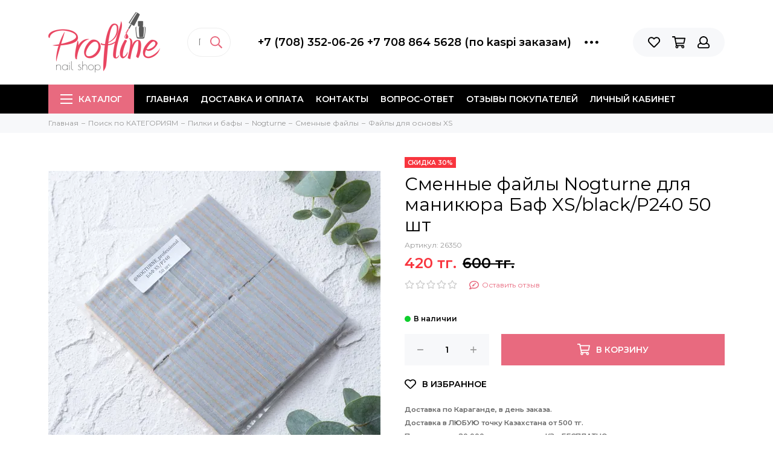

--- FILE ---
content_type: text/html; charset=utf-8
request_url: https://www.proflineshop.kz/product/smennye-fayly-nogturne-dlya-manikyura-baf-xsblackp240-50-sht
body_size: 28384
content:
<!doctype html><html lang="ru" xml:lang="ru" xmlns="http://www.w3.org/1999/xhtml"><head><meta data-config="{&quot;product_id&quot;:186973672}" name="page-config" content="" /><meta data-config="{&quot;money_with_currency_format&quot;:{&quot;delimiter&quot;:&quot; &quot;,&quot;separator&quot;:&quot;.&quot;,&quot;format&quot;:&quot;%n %u&quot;,&quot;unit&quot;:&quot;тг.&quot;,&quot;show_price_without_cents&quot;:1},&quot;currency_code&quot;:&quot;KZT&quot;,&quot;currency_iso_code&quot;:&quot;KZT&quot;,&quot;default_currency&quot;:{&quot;title&quot;:&quot;Казахстанский тенге&quot;,&quot;code&quot;:&quot;KZT&quot;,&quot;rate&quot;:&quot;0.153847&quot;,&quot;format_string&quot;:&quot;%n %u&quot;,&quot;unit&quot;:&quot;тг.&quot;,&quot;price_separator&quot;:&quot;&quot;,&quot;is_default&quot;:true,&quot;price_delimiter&quot;:&quot;&quot;,&quot;show_price_with_delimiter&quot;:true,&quot;show_price_without_cents&quot;:true},&quot;facebook&quot;:{&quot;pixelActive&quot;:true,&quot;currency_code&quot;:&quot;KZT&quot;,&quot;use_variants&quot;:false},&quot;vk&quot;:{&quot;pixel_active&quot;:null,&quot;price_list_id&quot;:null},&quot;new_ya_metrika&quot;:true,&quot;ecommerce_data_container&quot;:&quot;dataLayer&quot;,&quot;common_js_version&quot;:null,&quot;vue_ui_version&quot;:null,&quot;feedback_captcha_enabled&quot;:null,&quot;account_id&quot;:711252,&quot;hide_items_out_of_stock&quot;:true,&quot;forbid_order_over_existing&quot;:true,&quot;minimum_items_price&quot;:2000,&quot;enable_comparison&quot;:true,&quot;locale&quot;:&quot;ru&quot;,&quot;client_group&quot;:null,&quot;consent_to_personal_data&quot;:{&quot;active&quot;:false,&quot;obligatory&quot;:true,&quot;description&quot;:&quot;Настоящим подтверждаю, что я ознакомлен и согласен с условиями \u003ca href=&#39;/page/oferta&#39; target=&#39;blank&#39;\u003eоферты и политики конфиденциальности\u003c/a\u003e.&quot;},&quot;recaptcha_key&quot;:&quot;6LfXhUEmAAAAAOGNQm5_a2Ach-HWlFKD3Sq7vfFj&quot;,&quot;recaptcha_key_v3&quot;:&quot;6LcZi0EmAAAAAPNov8uGBKSHCvBArp9oO15qAhXa&quot;,&quot;yandex_captcha_key&quot;:&quot;ysc1_ec1ApqrRlTZTXotpTnO8PmXe2ISPHxsd9MO3y0rye822b9d2&quot;,&quot;checkout_float_order_content_block&quot;:true,&quot;available_products_characteristics_ids&quot;:null,&quot;sber_id_app_id&quot;:&quot;5b5a3c11-72e5-4871-8649-4cdbab3ba9a4&quot;,&quot;theme_generation&quot;:2,&quot;quick_checkout_captcha_enabled&quot;:true,&quot;max_order_lines_count&quot;:500,&quot;sber_bnpl_min_amount&quot;:1000,&quot;sber_bnpl_max_amount&quot;:150000,&quot;counter_settings&quot;:{&quot;data_layer_name&quot;:&quot;dataLayer&quot;,&quot;new_counters_setup&quot;:false,&quot;add_to_cart_event&quot;:true,&quot;remove_from_cart_event&quot;:true,&quot;add_to_wishlist_event&quot;:true},&quot;site_setting&quot;:{&quot;show_cart_button&quot;:true,&quot;show_service_button&quot;:false,&quot;show_marketplace_button&quot;:false,&quot;show_quick_checkout_button&quot;:false},&quot;warehouses&quot;:[],&quot;captcha_type&quot;:&quot;google&quot;,&quot;human_readable_urls&quot;:false}" name="shop-config" content="" /><meta name='js-evnvironment' content='production' /><meta name='default-locale' content='ru' /><meta name='insales-redefined-api-methods' content="[]" /><script type="text/javascript" src="https://static.insales-cdn.com/assets/static-versioned/v3.72/static/libs/lodash/4.17.21/lodash.min.js"></script>
<!--InsalesCounter -->
<script type="text/javascript">
(function() {
  if (typeof window.__insalesCounterId !== 'undefined') {
    return;
  }

  try {
    Object.defineProperty(window, '__insalesCounterId', {
      value: 711252,
      writable: true,
      configurable: true
    });
  } catch (e) {
    console.error('InsalesCounter: Failed to define property, using fallback:', e);
    window.__insalesCounterId = 711252;
  }

  if (typeof window.__insalesCounterId === 'undefined') {
    console.error('InsalesCounter: Failed to set counter ID');
    return;
  }

  let script = document.createElement('script');
  script.async = true;
  script.src = '/javascripts/insales_counter.js?7';
  let firstScript = document.getElementsByTagName('script')[0];
  firstScript.parentNode.insertBefore(script, firstScript);
})();
</script>
<!-- /InsalesCounter -->
      <script>gtmDataLayer = []; gtmDataLayer.push({
      'ecommerce': {
        'detail': {
          'products': [{"id":"186973672","name":"Сменные файлы Nogturne для маникюра Баф XS/black/P240 50 шт","category":"Каталог/Поиск по КАТЕГОРИЯМ/Пилки и бафы/Nogturne/Сменные файлы/Файлы для основы XS","price":"420.0"}]
         }
       }
    });</script>
      <!-- Google Tag Manager -->
      <script>(function(w,d,s,l,i){w[l]=w[l]||[];w[l].push({'gtm.start':
      new Date().getTime(),event:'gtm.js'});var f=d.getElementsByTagName(s)[0],
      j=d.createElement(s),dl=l!='dataLayer'?'&l='+l:'';j.async=true;j.src=
      'https://www.googletagmanager.com/gtm.js?id='+i+dl;f.parentNode.insertBefore(j,f);
      })(window,document,'script','gtmDataLayer','GTM-P6FFXPN');
      </script>
      <!-- End Google Tag Manager -->
<meta charset="utf-8"><meta http-equiv="X-UA-Compatible" content="IE=edge,chrome=1"><meta name="viewport" content="width=device-width, initial-scale=1, maximum-scale=1"><meta name="robots" content="index, follow"><title>Сменные файлы Nogturne для маникюра Баф XS/black/P240 50 шт - купить в Казахстане | Profline - nail shop.</title><meta name="description" content="Предлагаем купить Сменные файлы Nogturne для маникюра Баф XS/black/P240 50 шт.Цена - 420 тг.. Быстрая доставка по Казахстану. Пункт самовывоза в городах Караганда, Темиртау, Жезказган, Сатпаев. KZ☎️ +7 (708) 352-06-26&nbsp; &nbsp; &nbsp; &nbsp; &nbsp; &nbsp; &nbsp; &nbsp; &nbsp; &nbsp; &nbsp; &nbsp; &nbsp; &nbsp; &nbsp; &nbsp; &nbsp; &nbsp; &nbsp; &nbsp; &nbsp; +7 708 864 5628 (по kaspi заказам)Смотрите все товары в разделе «Файлы для основы XS»"><meta name="keywords" content="Сменные файлы Nogturne для маникюра Баф XS/black/P240 50 шт - купить в Казахстане | Profline - nail shop."><meta property="og:type" content="website"><link rel="canonical" href="https://www.proflineshop.kz/product/smennye-fayly-nogturne-dlya-manikyura-baf-xsblackp240-50-sht"><meta property="og:url" content="https://www.proflineshop.kz/product/smennye-fayly-nogturne-dlya-manikyura-baf-xsblackp240-50-sht"><meta property="og:title" content="Сменные файлы Nogturne для маникюра Баф XS/black/P240 50 шт"><meta property="og:description" content="Файлы Nogturne изготовлены из качественных европейских абразивных материалов&amp;hearts;???Выбирая продукцию &amp;trade;?nogturne professional, Вы выбираете:????высокое качество по доступным ценам????продуманный до мелочей продукт????клиентоориент..."><meta property="og:image" content="https://static.insales-cdn.com/images/products/1/3191/315214967/GIK_004.jpg"><link href="https://static.insales-cdn.com/assets/1/1887/1320799/1768206949/favicon.png" rel="shortcut icon" type="image/png" sizes="16x16"><style>.site-loader{position:fixed;z-index:99999999;left:0;top:0;width:100%;height:100%;background:#fff;color:#e86a7f}.layout--loading{width:100%;height:100%;overflow:scroll;overflow-x:hidden;padding:0;margin:0}.lds-ellipsis{position:absolute;width:64px;height:64px;top:50%;left:50%;transform:translate(-50%,-50%)}.lds-ellipsis div{position:absolute;top:27px;width:11px;height:11px;border-radius:50%;background:currentColor;animation-timing-function:cubic-bezier(0,1,1,0)}.lds-ellipsis div:nth-child(1){left:6px;animation:lds-ellipsis1 0.6s infinite}.lds-ellipsis div:nth-child(2){left:6px;animation:lds-ellipsis2 0.6s infinite}.lds-ellipsis div:nth-child(3){left:26px;animation:lds-ellipsis2 0.6s infinite}.lds-ellipsis div:nth-child(4){left:45px;animation:lds-ellipsis3 0.6s infinite}@keyframes lds-ellipsis1{0%{transform:scale(0)}100%{transform:scale(1)}}@keyframes lds-ellipsis3{0%{transform:scale(1)}100%{transform:scale(0)}}@keyframes lds-ellipsis2{0%{transform:translate(0,0)}100%{transform:translate(19px,0)}}</style><meta name="theme-color" content="#e86a7f"><meta name="format-detection" content="telephone=no"><meta name="cmsmagazine" content="325a8bc2477444d381d10a2ed1775a4d"><meta name='product-id' content='186973672' />
</head><body id="body" class="layout layout--loading layout--full">
<!-- Yandex.Metrika counter -->
<script type="text/javascript" >
   (function(m,e,t,r,i,k,a){m[i]=m[i]||function(){(m[i].a=m[i].a||[]).push(arguments)};
   m[i].l=1*new Date();k=e.createElement(t),a=e.getElementsByTagName(t)[0],k.async=1,k.src=r,a.parentNode.insertBefore(k,a)})
   (window, document, "script", "https://mc.yandex.ru/metrika/tag.js", "ym");

   ym(30749363, "init", {
        webvisor:true,
        ecommerce:dataLayer,
        clickmap:true,
        trackLinks:true,
        accurateTrackBounce:true
   });
</script>
<script type="text/javascript">
  window.dataLayer = window.dataLayer || [];
  window.dataLayer.push({"ecommerce":{"currencyCode":"KZT","detail":{"products":[{"id":186973672,"name":"Сменные файлы Nogturne для маникюра Баф XS/black/P240 50 шт","category":"Каталог/Поиск по КАТЕГОРИЯМ/Пилки и бафы/Nogturne/Сменные файлы/Файлы для основы XS","price":420.0}]}}});
</script>
<noscript><div><img src="https://mc.yandex.ru/watch/30749363" style="position:absolute; left:-9999px;" alt="" /></div></noscript>
<!-- /Yandex.Metrika counter -->
<span class="js-site-loader site-loader"><div class="lds-ellipsis"><div></div><div></div><div></div><div></div></div></span><div class="layout-page"><div id="insales-section-header" class="insales-section insales-section-header"><header><!--noindex--><div class="header-scheme-02"><div class="header-main"><div class="container"><div class="row align-items-center"><div class="col-12 col-sm col-md col-lg-auto text-center text-lg-left"><a href="https://www.proflineshop.kz" class="logo"><img src="https://static.insales-cdn.com/assets/1/1887/1320799/1768206949/logo.png" alt="Profline - nail shop." class="img-fluid"></a></div><div class="col d-none d-lg-block"><div class="search search--header"><form action="/search" method="get" class="search-form"><input type="search" name="q" class="search-input js-search-input" placeholder="Поиск по каталогу&hellip;" autocomplete="off" required><button type="submit" class="search-button"><span class="far fa-search"></span></button><div class="search-results js-search-results"></div></form></div></div><div class="col-12 col-lg-auto d-none d-lg-block"><div class="header-contacts"><div class="row align-items-center"><div class="col"><div class="header-contacts-phone"><a href="tel:+7(708)352-06-26+77088645628(поkaspiзаказам)" class="js-account-phone">+7 (708) 352-06-26                                          +7 708 864 5628 (по kaspi заказам)</a></div></div><div class="col-auto"><div class="user_icons-item js-user_icons-item"><span class="user_icons-icon js-user_icons-icon-contacts"><span class="far fa-ellipsis-h fa-lg"></span></span><div class="user_icons-popup"><div class="popup popup-contacts"><div class="js-popup-contacts"><div class="popup-content-contacts"><div class="row no-gutters popup-content-contacts-item"><div class="col-auto"><span class="far fa-envelope fa-fw"></span></div><div class="col"><a href="mailto:manager@profline-shop.kz">manager@profline-shop.kz</a></div></div><div class="row no-gutters popup-content-contacts-item"><div class="col-auto"><span class="far fa-map-marker fa-fw"></span></div><div class="col"><p data-itemscope="" data-itemtype="http://schema.org/PostalAddress" data-itemprop="address"><span data-itemprop="postalCode"><span>100008</span></span>, г.Караганда ул.Гоголя 34а БЦ Prime офис 212</p></div></div><div class="row no-gutters popup-content-contacts-item"><div class="col-auto"><span class="far fa-clock fa-fw"></span></div><div class="col"><p>7 дней в неделю с 9.30 до 18.30</p></div></div><div class="row no-gutters"><div class="col-12"><div class="social social--header"><ul class="social-items list-unstyled"><li class="social-item social-item--instagram"><a href="https://www.instagram.com/profline_krg" rel="noopener noreferrer nofollow" target="_blank"><span class="fab fa-instagram"></span></a></li></ul></div></div></div></div></div></div></div></div></div></div></div></div><div class="col-12 col-lg-auto"><div class="user_icons user_icons-main js-clone is-inside" data-clone-target="js-user_icons-clone"><ul class="user_icons-items list-unstyled d-flex d-lg-block"><li class="user_icons-item user_icons-item-menu d-inline-block d-lg-none js-user_icons-item"><button class="user_icons-icon user_icons-icon-menu js-user_icons-icon-menu"><span class="far fa-bars"></span></button><div class="user_icons-popup"><div class="popup js-popup-menu overflow-hidden"><div class="popup-scroll js-popup-scroll"><div class="popup-title">Меню<button class="button button--empty button--icon popup-close js-popup-close"><span class="far fa-times fa-lg"></span></button></div><div class="popup-content popup-content-menu popup-content-search"><div class="search search--popup"><form action="/search" method="get" class="search-form"><input type="search" name="q" class="search-input" placeholder="Поиск по каталогу&hellip;" autocomplete="off" required><button type="submit" class="search-button"><span class="far fa-search"></span></button></form></div></div><ul class="popup-content popup-content-menu js-popup-content-menu"></ul><ul class="popup-content popup-content-menu popup-content-links list-unstyled"><li class="popup-content-link"><a href="/">Главная</a></li><li class="popup-content-link"><a href="/page/delivery">Доставка и оплата</a></li><li class="popup-content-link"><a href="/page/contacts">Контакты</a></li><li class="popup-content-link"><a href="/page/vopros-otvet-696f52">Вопрос-ответ</a></li><li class="popup-content-link"><a href="https://kaspi.kz/shop/info/merchant/profline/reviews-tab/?redirect=false">Отзывы покупателей</a></li><li class="popup-content-link"><a href="/client_account/login">Личный кабинет</a></li></ul><div class="popup-content popup-content-contacts"><div class="row no-gutters popup-content-contacts-item"><div class="col-auto"><span class="far fa-phone fa-fw" data-fa-transform="flip-h"></span></div><div class="col"><a href="tel:+7(708)352-06-26+77088645628(поkaspiзаказам)" class="js-account-phone">+7 (708) 352-06-26                                          +7 708 864 5628 (по kaspi заказам)</a></div></div><div class="row no-gutters popup-content-contacts-item"><div class="col-auto"><span class="far fa-envelope fa-fw"></span></div><div class="col"><a href="mailto:manager@profline-shop.kz">manager@profline-shop.kz</a></div></div><div class="row no-gutters popup-content-contacts-item"><div class="col-auto"><span class="far fa-map-marker fa-fw"></span></div><div class="col"><p data-itemscope="" data-itemtype="http://schema.org/PostalAddress" data-itemprop="address"><span data-itemprop="postalCode"><span>100008</span></span>, г.Караганда ул.Гоголя 34а БЦ Prime офис 212</p></div></div><div class="row no-gutters popup-content-contacts-item"><div class="col-auto"><span class="far fa-clock fa-fw"></span></div><div class="col"><p>7 дней в неделю с 9.30 до 18.30</p></div></div></div></div></div><div class="popup-shade js-popup-close"></div></div></li>                                                                    <!--тест-->                                    <div class="show-on-mobile">                                  <div class="search search--popup"><form action="/search" method="get" class="search-form"><input type="search" name="q" class="search-input" placeholder="Поиск…" autocomplete="off" required=""><button type="submit" class="search-button"><svg class="svg-inline--fa fa-search fa-w-16" aria-hidden="true" data-prefix="far" data-icon="search" role="img" xmlns="http://www.w3.org/2000/svg" viewBox="0 0 512 512" data-fa-i2svg=""><path fill="currentColor" d="M508.5 468.9L387.1 347.5c-2.3-2.3-5.3-3.5-8.5-3.5h-13.2c31.5-36.5 50.6-84 50.6-136C416 93.1 322.9 0 208 0S0 93.1 0 208s93.1 208 208 208c52 0 99.5-19.1 136-50.6v13.2c0 3.2 1.3 6.2 3.5 8.5l121.4 121.4c4.7 4.7 12.3 4.7 17 0l22.6-22.6c4.7-4.7 4.7-12.3 0-17zM208 368c-88.4 0-160-71.6-160-160S119.6 48 208 48s160 71.6 160 160-71.6 160-160 160z"></path></svg><!-- <span class="far fa-search"></span> --></button></form></div>                                  </div>                                  <li class="user_icons-item js-user_icons-item"><a href="/page/favorites" class="user_icons-icon js-user_icons-icon-favorites"><span class="far fa-heart"></span><span class="bage bage-favorites js-bage-favorites"></span></a><div class="user_icons-popup"><div class="popup"><div class="popup-title">Избранное<button class="button button--empty button--icon popup-close js-popup-close"><span class="far fa-times fa-lg"></span></button></div><div class="js-popup-favorites"></div></div><div class="popup-shade js-popup-close"></div></div></li><li class="user_icons-item js-user_icons-item"><a href="/cart_items" class="user_icons-icon js-user_icons-icon-cart"><span class="far fa-shopping-cart"></span><span class="bage bage-cart js-bage-cart"></span></a><div class="user_icons-popup"><div class="popup"><div class="popup-title">Корзина<button class="button button--empty button--icon popup-close js-popup-close"><span class="far fa-times fa-lg"></span></button></div><div class="js-popup-cart"></div></div><div class="popup-shade js-popup-close"></div></div></li><li class="user_icons-item js-user_icons-item"><a href="/client_account/login" class="user_icons-icon"><span class="far fa-user"></span></a><div class="user_icons-popup"><div class="popup popup-client_new"><div class="popup-title">Личный кабинет<button class="button button--empty button--icon popup-close js-popup-close"><span class="far fa-times fa-lg"></span></button></div><div class="popup--empty text-center"><span class="far fa-user fa-3x"></span><div class="dropdown_products-action"><div class="row"><div class="col-12 col-lg-6"><a href="/client_account/login" class="button button--primary button--block button--small">Авторизация</a></div><div class="col-12 col-lg-6"><a href="/client_account/contacts/new" class="button button--secondary button--block button--small">Регистрация</a></div></div></div></div></div><div class="popup-shade js-popup-close"></div></div></li></ul></div></div></div></div></div></div><!--/noindex--><div class="header-scheme-03 d-none d-lg-block"><div class="header-menu js-header-menu"><div class="container"><div class="row"><div class="col"><nav class="nav"><ul class="nav-items list-unstyled js-nav-items is-overflow"><li class="nav-item nav-item--collections js-nav-item"><a href="/collection/all" class="hamburger-trigger js-nav-collections-trigger" data-target="hamburger"><span class="hamburger hamburger--arrow-down"><span></span><span></span><span></span></span>Каталог</a></li><li class="nav-item js-nav-item"><a href="/">Главная</a></li><li class="nav-item js-nav-item"><a href="/page/delivery">Доставка и оплата</a></li><li class="nav-item js-nav-item"><a href="/page/contacts">Контакты</a></li><li class="nav-item js-nav-item"><a href="/page/vopros-otvet-696f52">Вопрос-ответ</a></li><li class="nav-item js-nav-item"><a href="https://kaspi.kz/shop/info/merchant/profline/reviews-tab/?redirect=false">Отзывы покупателей</a></li><li class="nav-item js-nav-item"><a href="/client_account/login">Личный кабинет</a></li><li class="nav-item nav-item--dropdown js-nav-item--dropdown d-none"><span class="far fa-ellipsis-h fa-lg"></span><div class="user_icons-popup"><div class="popup"><ul class="list-unstyled js-popup-nav"></ul></div></div></li></ul></nav><nav class="nav-collections js-nav-collections js-nav-collections-trigger js-clone" data-target="dorpdown" data-clone-target="js-nav-sidebar-clone"><ul class="list-unstyled"><li data-collection-id="11861592"><a href="/collection/novinki">НОВИНКИ</a></li><li data-collection-id="11861593"><a href="/collection/skidki">СКИДКИ</a></li><li data-collection-id="11508540"><a href="/collection/hit-prodazh">ХИТ ПРОДАЖ</a></li><li data-collection-id="12621381"><a href="/collection/brendy" class="nav-collections-toggle js-nav-collections-toggle nav-collections-toggle--next" data-type="next" data-target="12621381">Поиск по БРЕНДАМ<span class="nav-arrow-toggle js-nav-arrow-toggle"><span class="far fa-chevron-right"></span></span></a><ul class="list-unstyled"><li class="nav-collections-back d-block d-lg-none"><a href="/collection/brendy" class="nav-collections-toggle js-nav-collections-toggle nav-collections-toggle--back" data-type="back" data-target="12621381"><span class="nav-arrow-toggle"><span class="far fa-chevron-left"></span></span>Назад</a></li><li class="nav-collections-title d-block d-lg-none"><a href="/collection/brendy">Поиск по БРЕНДАМ</a></li><li data-collection-id="25235828"><a href="/collection/adricoco">AdriCoco</a></li><li data-collection-id="30854965"><a href="/collection/azart">AZART</a></li><li data-collection-id="12628068"><a href="/collection/arti-for-you-2">Arti for you</a></li><li data-collection-id="22542827"><a href="/collection/bliss" class="nav-collections-toggle js-nav-collections-toggle nav-collections-toggle--next" data-type="next" data-target="22542827">Bliss<span class="nav-arrow-toggle js-nav-arrow-toggle"><span class="far fa-chevron-right"></span></span></a><ul class="list-unstyled"><li class="nav-collections-back d-block d-lg-none"><a href="/collection/bliss" class="nav-collections-toggle js-nav-collections-toggle nav-collections-toggle--back" data-type="back" data-target="22542827"><span class="nav-arrow-toggle"><span class="far fa-chevron-left"></span></span>Назад</a></li><li class="nav-collections-title d-block d-lg-none"><a href="/collection/bliss">Bliss</a></li><li data-collection-id="22542832"><a href="/collection/gel-laki-58143b">Гель-лак</a></li><li data-collection-id="23603393"><a href="/collection/gel-lak-svetootrazhayuschiy">Гель-лак светоотражающий</a></li><li data-collection-id="22542836"><a href="/collection/baza-i-top-8aa79e">База и Топ</a></li><li data-collection-id="22664542"><a href="/collection/kamufliruyuschie-bazy-b92f93">Камуфлирующие базы</a></li><li data-collection-id="22542830"><a href="/collection/poligel">Полигель, гель</a></li><li data-collection-id="22578515"><a href="/collection/zhidkosti">Жидкости</a></li><li data-collection-id="22550084"><a href="/collection/rashodnye-materialy-2">Расходные материалы</a></li><li data-collection-id="22558006"><a href="/collection/lampa-dlya-sushki">Лампа для сушки</a></li><li data-collection-id="12628119"><a href="/collection/jubilej">Ju.Bilej</a></li></ul></li><li data-collection-id="21273982"><a href="/collection/concept">Concept</a></li><li data-collection-id="19567082"><a href="/collection/crazy-shine-nails">Crazy Shine Nails</a></li><li data-collection-id="19118641"><a href="/collection/depiltouch" class="nav-collections-toggle js-nav-collections-toggle nav-collections-toggle--next" data-type="next" data-target="19118641">Depiltouch<span class="nav-arrow-toggle js-nav-arrow-toggle"><span class="far fa-chevron-right"></span></span></a><ul class="list-unstyled"><li class="nav-collections-back d-block d-lg-none"><a href="/collection/depiltouch" class="nav-collections-toggle js-nav-collections-toggle nav-collections-toggle--back" data-type="back" data-target="19118641"><span class="nav-arrow-toggle"><span class="far fa-chevron-left"></span></span>Назад</a></li><li class="nav-collections-title d-block d-lg-none"><a href="/collection/depiltouch">Depiltouch</a></li><li data-collection-id="19118654"><a href="/collection/vosk-dlya-depilyatsii">Воск для депиляции</a></li><li data-collection-id="19118655"><a href="/collection/uhodovye-sredstva-dlya-depilyatsii">Уходовые средства для депиляции</a></li></ul></li><li data-collection-id="12628150"><a href="/collection/emil">EMIL</a></li><li data-collection-id="16683169"><a href="/collection/enigma" class="nav-collections-toggle js-nav-collections-toggle nav-collections-toggle--next" data-type="next" data-target="16683169">ENIGMANIC<span class="nav-arrow-toggle js-nav-arrow-toggle"><span class="far fa-chevron-right"></span></span></a><ul class="list-unstyled"><li class="nav-collections-back d-block d-lg-none"><a href="/collection/enigma" class="nav-collections-toggle js-nav-collections-toggle nav-collections-toggle--back" data-type="back" data-target="16683169"><span class="nav-arrow-toggle"><span class="far fa-chevron-left"></span></span>Назад</a></li><li class="nav-collections-title d-block d-lg-none"><a href="/collection/enigma">ENIGMANIC</a></li><li data-collection-id="23458845"><a href="/collection/stemping-2">Стемпинг</a></li><li data-collection-id="29658954"><a href="/collection/poligeli">Полигели</a></li><li data-collection-id="26653462"><a href="/collection/podo-laki">Podo лаки</a></li><li data-collection-id="17723360"><a href="/collection/gel-lak-b3dd0b">Гель-лак</a></li><li data-collection-id="28849602"><a href="/collection/gel-lak-flash-cat">Гель-лак "Flash Cat"</a></li><li data-collection-id="23796952"><a href="/collection/gel-lak-disco-svetootrazhayuschiy">Гель-лак Disco светоотражающий</a></li><li data-collection-id="17723959"><a href="/collection/gel-lak-galaxy-cat">Гель-лаки CAT</a></li><li data-collection-id="16683184"><a href="/collection/baza-i-top-31cad4">База и Топ</a></li><li data-collection-id="26040768"><a href="/collection/premium-base">Premium Base</a></li><li data-collection-id="22224430"><a href="/collection/topy-s-effektami-2">Топы с эффектами</a></li><li data-collection-id="22223714"><a href="/collection/bazy-s-effektom-2">Базы с эффектами</a></li><li data-collection-id="20085488"><a href="/collection/kamufliruyuschaya-baza-extra">Камуфлирующая база EXTRA</a></li><li data-collection-id="21248209"><a href="/collection/akrigeli-2">Акригели</a></li><li data-collection-id="17509522"><a href="/collection/akrigel-17dab7">Гели для наращивания</a></li><li data-collection-id="26896737"><a href="/collection/smart-gel">Smart gel</a></li><li data-collection-id="21399112"><a href="/collection/glitter-geli">Глиттер гели</a></li><li data-collection-id="17560035"><a href="/collection/gel-kraska-3">Гель-краска, паутинка</a></li><li data-collection-id="18600782"><a href="/collection/pilki-i-bafy">Бафы, апельсиновые палочки</a></li><li data-collection-id="18872949"><a href="/collection/formy-dlya-naraschivaniya-nogtey">Формы для наращивания ногтей</a></li><li data-collection-id="28958168"><a href="/collection/prochee">Прочее</a></li><li data-collection-id="48335321"><a href="/collection/jelly-gel">Jelly gel</a></li><li data-collection-id="49124961"><a href="/collection/lurex-gel">Lurex gel</a></li><li data-collection-id="51136153"><a href="/collection/gel-lak-mystic">Гель-лак Mystic</a></li></ul></li><li data-collection-id="12673629"><a href="/collection/gel-off">GEL OFF</a></li><li data-collection-id="29822594"><a href="/collection/galaxy">Galaxy</a></li><li data-collection-id="19130773"><a href="/collection/italwax">Italwax</a></li><li data-collection-id="12628144"><a href="/collection/laro" class="nav-collections-toggle js-nav-collections-toggle nav-collections-toggle--next" data-type="next" data-target="12628144">Laro<span class="nav-arrow-toggle js-nav-arrow-toggle"><span class="far fa-chevron-right"></span></span></a><ul class="list-unstyled"><li class="nav-collections-back d-block d-lg-none"><a href="/collection/laro" class="nav-collections-toggle js-nav-collections-toggle nav-collections-toggle--back" data-type="back" data-target="12628144"><span class="nav-arrow-toggle"><span class="far fa-chevron-left"></span></span>Назад</a></li><li class="nav-collections-title d-block d-lg-none"><a href="/collection/laro">Laro</a></li><li data-collection-id="14411532"><a href="/collection/gel-lak-965724">Гель-лак</a></li><li data-collection-id="23418188"><a href="/collection/gel-lak-dont-go">Гель-лак Dont Go</a></li><li data-collection-id="26384752"><a href="/collection/gel-lak-flores">Гель-лак Flores</a></li><li data-collection-id="14411533"><a href="/collection/baza-i-top-968d75">База и Топ</a></li><li data-collection-id="18344434"><a href="/collection/kamufliruyuschaya-baza">Камуфлирующая база</a></li><li data-collection-id="24904928"><a href="/collection/topy-s-effektami-3">Топы с эффектами</a></li><li data-collection-id="24902703"><a href="/collection/bazy-s-effektom-3">Базы с эффектом</a></li><li data-collection-id="19409301"><a href="/collection/akrigel-9a71ec">Акригели</a></li><li data-collection-id="27138350"><a href="/collection/geli-dlya-naraschivaniya-2">Гели для наращивания</a></li><li data-collection-id="28053102"><a href="/collection/keratin-gel">Кератин гель</a></li><li data-collection-id="27148661"><a href="/collection/geli-zhele">Гели желе</a></li><li data-collection-id="19409310"><a href="/collection/gel-kraska-948b6b">Гель-краска, слюда</a></li><li data-collection-id="20475718"><a href="/collection/ultrabond-praymer">Ултрабонд, праймер</a></li><li data-collection-id="23441229"><a href="/collection/maslo-dlya-kutikuly-3">Масло для кутикулы</a></li><li data-collection-id="30897281"><a href="/collection/formy-dlya-naraschivaniya-2">Формы для наращивания</a></li></ul></li><li data-collection-id="12628123"><a href="/collection/livsi">Livsi</a></li><li data-collection-id="21471476"><a href="/collection/mia" class="nav-collections-toggle js-nav-collections-toggle nav-collections-toggle--next" data-type="next" data-target="21471476">MIA<span class="nav-arrow-toggle js-nav-arrow-toggle"><span class="far fa-chevron-right"></span></span></a><ul class="list-unstyled"><li class="nav-collections-back d-block d-lg-none"><a href="/collection/mia" class="nav-collections-toggle js-nav-collections-toggle nav-collections-toggle--back" data-type="back" data-target="21471476"><span class="nav-arrow-toggle"><span class="far fa-chevron-left"></span></span>Назад</a></li><li class="nav-collections-title d-block d-lg-none"><a href="/collection/mia">MIA</a></li><li data-collection-id="24160694"><a href="/collection/gel-laki">Гель-лаки</a></li><li data-collection-id="22095092"><a href="/collection/akrigeli-3">Акригели</a></li><li data-collection-id="21471488"><a href="/collection/baza-i-top-6b3832">База и Топ</a></li><li data-collection-id="21471490"><a href="/collection/bazy-s-effektom">Базы с эффектом</a></li><li data-collection-id="26309270"><a href="/collection/topy-s-effektom">Топы с эффектом</a></li><li data-collection-id="21471491"><a href="/collection/kamufliruyuschie-bazy-4a0847">Камуфлирующие базы</a></li><li data-collection-id="25330131"><a href="/collection/bazy-delux">Базы Delux</a></li><li data-collection-id="23967649"><a href="/collection/zhidkiy-akril">Жидкий акрил</a></li><li data-collection-id="21579659"><a href="/collection/dizayn-nogtey">Дизайн ногтей</a></li><li data-collection-id="24996355"><a href="/collection/gel-dlya-naraschivaniya">Гель для наращивания</a></li><li data-collection-id="40013057"><a href="/collection/uhod">Уход</a></li></ul></li><li data-collection-id="15689814"><a href="/collection/milv" class="nav-collections-toggle js-nav-collections-toggle nav-collections-toggle--next" data-type="next" data-target="15689814">MILV<span class="nav-arrow-toggle js-nav-arrow-toggle"><span class="far fa-chevron-right"></span></span></a><ul class="list-unstyled"><li class="nav-collections-back d-block d-lg-none"><a href="/collection/milv" class="nav-collections-toggle js-nav-collections-toggle nav-collections-toggle--back" data-type="back" data-target="15689814"><span class="nav-arrow-toggle"><span class="far fa-chevron-left"></span></span>Назад</a></li><li class="nav-collections-title d-block d-lg-none"><a href="/collection/milv">MILV</a></li><li data-collection-id="21199676"><a href="/collection/krema">Крема</a></li><li data-collection-id="21200019"><a href="/collection/skraby">Скрабы</a></li><li data-collection-id="21199675"><a href="/collection/masla">Масла</a></li><li data-collection-id="21199677"><a href="/collection/gel-dlya-dusha">Гель-для душа</a></li><li data-collection-id="21200015"><a href="/collection/keratogeli-ukrepiteli">Кератогели, укрепители</a></li><li data-collection-id="21244517"><a href="/collection/dlya-depilyatsii">Для депиляции</a></li><li data-collection-id="24913458"><a href="/collection/vspomogayuschie-zhidkosti">Вспомогающие жидкости</a></li></ul></li><li data-collection-id="12628135"><a href="/collection/nghia-vietnam-2" class="nav-collections-toggle js-nav-collections-toggle nav-collections-toggle--next" data-type="next" data-target="12628135">NGHIA Вьетнам<span class="nav-arrow-toggle js-nav-arrow-toggle"><span class="far fa-chevron-right"></span></span></a><ul class="list-unstyled"><li class="nav-collections-back d-block d-lg-none"><a href="/collection/nghia-vietnam-2" class="nav-collections-toggle js-nav-collections-toggle nav-collections-toggle--back" data-type="back" data-target="12628135"><span class="nav-arrow-toggle"><span class="far fa-chevron-left"></span></span>Назад</a></li><li class="nav-collections-title d-block d-lg-none"><a href="/collection/nghia-vietnam-2">NGHIA Вьетнам</a></li><li data-collection-id="12640906"><a href="/collection/kusachki-d5199c">Кусачки</a></li><li data-collection-id="12640907"><a href="/collection/pushery-2">Пушеры</a></li></ul></li><li data-collection-id="28757569"><a href="/collection/delaymanik">DELAYMANIK</a></li><li data-collection-id="17236806"><a href="/collection/nippon-nippers" class="nav-collections-toggle js-nav-collections-toggle nav-collections-toggle--next" data-type="next" data-target="17236806">Nippon Nippers<span class="nav-arrow-toggle js-nav-arrow-toggle"><span class="far fa-chevron-right"></span></span></a><ul class="list-unstyled"><li class="nav-collections-back d-block d-lg-none"><a href="/collection/nippon-nippers" class="nav-collections-toggle js-nav-collections-toggle nav-collections-toggle--back" data-type="back" data-target="17236806"><span class="nav-arrow-toggle"><span class="far fa-chevron-left"></span></span>Назад</a></li><li class="nav-collections-title d-block d-lg-none"><a href="/collection/nippon-nippers">Nippon Nippers</a></li><li data-collection-id="17236985"><a href="/collection/kusachki-ff0d88">Кусачки</a></li><li data-collection-id="17236986"><a href="/collection/nozhnitsy-9858b6">Ножницы</a></li><li data-collection-id="17236988"><a href="/collection/pusher">Пушер</a></li><li data-collection-id="24459824"><a href="/collection/diski-i-smennye-fayly">Диски и сменные файлы</a></li></ul></li><li data-collection-id="12628137"><a href="/collection/nogturne-2" class="nav-collections-toggle js-nav-collections-toggle nav-collections-toggle--next" data-type="next" data-target="12628137">Nogturne<span class="nav-arrow-toggle js-nav-arrow-toggle"><span class="far fa-chevron-right"></span></span></a><ul class="list-unstyled"><li class="nav-collections-back d-block d-lg-none"><a href="/collection/nogturne-2" class="nav-collections-toggle js-nav-collections-toggle nav-collections-toggle--back" data-type="back" data-target="12628137"><span class="nav-arrow-toggle"><span class="far fa-chevron-left"></span></span>Назад</a></li><li class="nav-collections-title d-block d-lg-none"><a href="/collection/nogturne-2">Nogturne</a></li><li data-collection-id="12640919"><a href="/collection/metallicheskie-osnovy-2">Металлические основы</a></li><li data-collection-id="25736217"><a href="/collection/diski-dlya-pedikyura-2">Диски для педикюра</a></li><li data-collection-id="12640921"><a href="/collection/smennye-fayly-2">Сменные файлы</a></li><li data-collection-id="12641299"><a href="/collection/kolpachki-dlya-pedikyura-2">Колпачки для педикюра</a></li><li data-collection-id="16145430"><a href="/collection/uhodovye-sredstva-2">Уходовые средства</a></li><li data-collection-id="18137173"><a href="/collection/pilochnyy-manikyur">Пилочный маникюр</a></li><li data-collection-id="21234270"><a href="/collection/planer-ezhednevnik">Планер-ежедневник</a></li><li data-collection-id="29206078"><a href="/collection/gloss-system">Gloss system</a></li><li data-collection-id="31143125"><a href="/collection/pylesborniki">Пылесборники</a></li></ul></li><li data-collection-id="19135099"><a href="/collection/ollin">Ollin</a></li><li data-collection-id="28948647"><a href="/collection/iperfect">Iperfect</a></li><li data-collection-id="12628116"><a href="/collection/roubloff">Roubloff</a></li><li data-collection-id="20577428"><a href="/collection/spectrum" class="nav-collections-toggle js-nav-collections-toggle nav-collections-toggle--next" data-type="next" data-target="20577428">Spectrum<span class="nav-arrow-toggle js-nav-arrow-toggle"><span class="far fa-chevron-right"></span></span></a><ul class="list-unstyled"><li class="nav-collections-back d-block d-lg-none"><a href="/collection/spectrum" class="nav-collections-toggle js-nav-collections-toggle nav-collections-toggle--back" data-type="back" data-target="20577428"><span class="nav-arrow-toggle"><span class="far fa-chevron-left"></span></span>Назад</a></li><li class="nav-collections-title d-block d-lg-none"><a href="/collection/spectrum">Spectrum</a></li><li data-collection-id="20659869"><a href="/collection/gel-laki-c4b2f3">Гель-лаки</a></li><li data-collection-id="20577435"><a href="/collection/svetootrazhayuschie-gel-laki-2">Светоотражающие гель-лаки</a></li><li data-collection-id="20577484"><a href="/collection/baza-i-top-3">База и Топ, Дегидратор</a></li><li data-collection-id="20577485"><a href="/collection/kamufliruyuschie-bazy-ec11fa">Камуфлирующие базы</a></li><li data-collection-id="20579578"><a href="/collection/gel-kraska">Гель-краска, блеск</a></li><li data-collection-id="20659476"><a href="/collection/akrigeli">Акригели</a></li><li data-collection-id="21566428"><a href="/collection/maslo-dlya-kutikuly-2">Масло для кутикулы</a></li><li data-collection-id="20579579"><a href="/collection/modeliruyuschie-geli-3">Моделирующие гели</a></li></ul></li><li data-collection-id="13015216"><a href="/collection/staleks" class="nav-collections-toggle js-nav-collections-toggle nav-collections-toggle--next" data-type="next" data-target="13015216">Staleks<span class="nav-arrow-toggle js-nav-arrow-toggle"><span class="far fa-chevron-right"></span></span></a><ul class="list-unstyled"><li class="nav-collections-back d-block d-lg-none"><a href="/collection/staleks" class="nav-collections-toggle js-nav-collections-toggle nav-collections-toggle--back" data-type="back" data-target="13015216"><span class="nav-arrow-toggle"><span class="far fa-chevron-left"></span></span>Назад</a></li><li class="nav-collections-title d-block d-lg-none"><a href="/collection/staleks">Staleks</a></li><li data-collection-id="25710036"><a href="/collection/osnovy-3">Основы</a></li><li data-collection-id="25731453"><a href="/collection/kusachki-3">Кусачки</a></li><li data-collection-id="25731571"><a href="/collection/nozhnitsy-3">Ножницы</a></li><li data-collection-id="28347072"><a href="/collection/lopatki">Лопатки</a></li><li data-collection-id="16120597"><a href="/collection/diski-dlya-pedikyura">Диски для педикюра</a></li><li data-collection-id="13015229"><a href="/collection/smennye-fayly-3">Сменные файлы</a></li></ul></li><li data-collection-id="12628140"><a href="/collection/sun">SUN</a></li><li data-collection-id="29385007"><a href="/collection/masura">Masura</a></li><li data-collection-id="24928413"><a href="/collection/unipilka" class="nav-collections-toggle js-nav-collections-toggle nav-collections-toggle--next" data-type="next" data-target="24928413">Unipilka<span class="nav-arrow-toggle js-nav-arrow-toggle"><span class="far fa-chevron-right"></span></span></a><ul class="list-unstyled"><li class="nav-collections-back d-block d-lg-none"><a href="/collection/unipilka" class="nav-collections-toggle js-nav-collections-toggle nav-collections-toggle--back" data-type="back" data-target="24928413"><span class="nav-arrow-toggle"><span class="far fa-chevron-left"></span></span>Назад</a></li><li class="nav-collections-title d-block d-lg-none"><a href="/collection/unipilka">Unipilka</a></li><li data-collection-id="24928415"><a href="/collection/osnovy">Основы</a></li><li data-collection-id="24928750"><a href="/collection/smennye-fayly-f4c3cd">Сменные файлы</a></li></ul></li><li data-collection-id="22678304"><a href="/collection/texnip" class="nav-collections-toggle js-nav-collections-toggle nav-collections-toggle--next" data-type="next" data-target="22678304">TexNip<span class="nav-arrow-toggle js-nav-arrow-toggle"><span class="far fa-chevron-right"></span></span></a><ul class="list-unstyled"><li class="nav-collections-back d-block d-lg-none"><a href="/collection/texnip" class="nav-collections-toggle js-nav-collections-toggle nav-collections-toggle--back" data-type="back" data-target="22678304"><span class="nav-arrow-toggle"><span class="far fa-chevron-left"></span></span>Назад</a></li><li class="nav-collections-title d-block d-lg-none"><a href="/collection/texnip">TexNip</a></li><li data-collection-id="22678313"><a href="/collection/nozhnitsy-2">Ножницы</a></li><li data-collection-id="22678315"><a href="/collection/kusachki-2">Кусачки</a></li></ul></li><li data-collection-id="12628130"><a href="/collection/kmiz" class="nav-collections-toggle js-nav-collections-toggle nav-collections-toggle--next" data-type="next" data-target="12628130">КМИЗ<span class="nav-arrow-toggle js-nav-arrow-toggle"><span class="far fa-chevron-right"></span></span></a><ul class="list-unstyled"><li class="nav-collections-back d-block d-lg-none"><a href="/collection/kmiz" class="nav-collections-toggle js-nav-collections-toggle nav-collections-toggle--back" data-type="back" data-target="12628130"><span class="nav-arrow-toggle"><span class="far fa-chevron-left"></span></span>Назад</a></li><li class="nav-collections-title d-block d-lg-none"><a href="/collection/kmiz">КМИЗ</a></li><li data-collection-id="12630240"><a href="/collection/almaznye-frezy-2">Алмазные фрезы</a></li><li data-collection-id="12630246"><a href="/collection/tverdosplavnye-frezy-2">Твердосплавные фрезы</a></li></ul></li><li data-collection-id="28882027"><a href="/collection/yodo">Yodo</a></li><li data-collection-id="21711054"><a href="/collection/yoko" class="nav-collections-toggle js-nav-collections-toggle nav-collections-toggle--next" data-type="next" data-target="21711054">Yoko<span class="nav-arrow-toggle js-nav-arrow-toggle"><span class="far fa-chevron-right"></span></span></a><ul class="list-unstyled"><li class="nav-collections-back d-block d-lg-none"><a href="/collection/yoko" class="nav-collections-toggle js-nav-collections-toggle nav-collections-toggle--back" data-type="back" data-target="21711054"><span class="nav-arrow-toggle"><span class="far fa-chevron-left"></span></span>Назад</a></li><li class="nav-collections-title d-block d-lg-none"><a href="/collection/yoko">Yoko</a></li><li data-collection-id="21711056"><a href="/collection/nozhnitsy">Ножницы</a></li><li data-collection-id="21711059"><a href="/collection/kusachki">Кусачки</a></li><li data-collection-id="23442255"><a href="/collection/pushery-kyuretki">Пушеры, кюретки</a></li></ul></li><li data-collection-id="21327153"><a href="/collection/rodniki-sibiri">Родники Сибири</a></li><li data-collection-id="27975474"><a href="/collection/chilpil">ЧилПил</a></li><li data-collection-id="12628138"><a href="/collection/katalog-1-686c0e">Чистовье</a></li><li data-collection-id="28470124"><a href="/collection/eveline">Eveline</a></li><li data-collection-id="29239764"><a href="/collection/vivid-nails">Vivid nails</a></li><li data-collection-id="30454144"><a href="/collection/4blanc">4BLANC</a></li><li data-collection-id="30497095"><a href="/collection/navi">NAVI</a></li></ul></li><li data-collection-id="19210900"><a href="/collection/poisk-po-kategoriyam" class="nav-collections-toggle js-nav-collections-toggle nav-collections-toggle--next" data-type="next" data-target="19210900">Поиск по КАТЕГОРИЯМ<span class="nav-arrow-toggle js-nav-arrow-toggle"><span class="far fa-chevron-right"></span></span></a><ul class="list-unstyled"><li class="nav-collections-back d-block d-lg-none"><a href="/collection/poisk-po-kategoriyam" class="nav-collections-toggle js-nav-collections-toggle nav-collections-toggle--back" data-type="back" data-target="19210900"><span class="nav-arrow-toggle"><span class="far fa-chevron-left"></span></span>Назад</a></li><li class="nav-collections-title d-block d-lg-none"><a href="/collection/poisk-po-kategoriyam">Поиск по КАТЕГОРИЯМ</a></li><li data-collection-id="11489368"><a href="/collection/kategoriya-2" class="nav-collections-toggle js-nav-collections-toggle nav-collections-toggle--next" data-type="next" data-target="11489368">Дизайн ногтей<span class="nav-arrow-toggle js-nav-arrow-toggle"><span class="far fa-chevron-right"></span></span></a><ul class="list-unstyled"><li class="nav-collections-back d-block d-lg-none"><a href="/collection/kategoriya-2" class="nav-collections-toggle js-nav-collections-toggle nav-collections-toggle--back" data-type="back" data-target="11489368"><span class="nav-arrow-toggle"><span class="far fa-chevron-left"></span></span>Назад</a></li><li class="nav-collections-title d-block d-lg-none"><a href="/collection/kategoriya-2">Дизайн ногтей</a></li><li data-collection-id="27594848"><a href="/collection/ukrasheniya">Украшения</a></li><li data-collection-id="17422371"><a href="/collection/bulonki">Бульонки</a></li><li data-collection-id="12349853"><a href="/collection/vtirki">Втирки</a></li><li data-collection-id="12060053"><a href="/collection/gel-kraski-glitter-pautinka">Гель краски, глиттер, паутинка</a></li><li data-collection-id="20750599"><a href="/collection/marmelad">Мармелад</a></li><li data-collection-id="11999785"><a href="/collection/nakleyki">Наклейки</a></li><li data-collection-id="16978369"><a href="/collection/potal-setka-potal">Поталь, сетка-поталь</a></li><li data-collection-id="17058277"><a href="/collection/pigmenty">Пигменты</a></li><li data-collection-id="16330495"><a href="/collection/slyuda-3">Слюда</a></li><li data-collection-id="21031107"><a href="/collection/suhotsvety">Сухоцветы</a></li><li data-collection-id="11602700"><a href="/collection/slaydery">Слайдеры</a></li><li data-collection-id="11962761"><a href="/collection/stemping-born-pretty">Стемпинг</a></li><li data-collection-id="11866865"><a href="/collection/strazy">Стразы</a></li><li data-collection-id="20742855"><a href="/collection/hlopya-yuki-rakushechnik">Хлопья Юки, ракушечник</a></li><li data-collection-id="11833983"><a href="/collection/folga-dlya-dizayna">Фольга для дизайна</a></li><li data-collection-id="11715869"><a href="/collection/zoo-nail-art">ZOO nail art</a></li><li data-collection-id="11828282"><a href="/collection/soputstvuyuschie-tovary-2">Сопутствующие товары</a></li></ul></li><li data-collection-id="28853873"><a href="/collection/plenki-dlya-manikyura-i-pedikyura">Пленки для маникюра и педикюра</a></li><li data-collection-id="12506781"><a href="/collection/naraschivanie-nogtey" class="nav-collections-toggle js-nav-collections-toggle nav-collections-toggle--next" data-type="next" data-target="12506781">Наращивание ногтей<span class="nav-arrow-toggle js-nav-arrow-toggle"><span class="far fa-chevron-right"></span></span></a><ul class="list-unstyled"><li class="nav-collections-back d-block d-lg-none"><a href="/collection/naraschivanie-nogtey" class="nav-collections-toggle js-nav-collections-toggle nav-collections-toggle--back" data-type="back" data-target="12506781"><span class="nav-arrow-toggle"><span class="far fa-chevron-left"></span></span>Назад</a></li><li class="nav-collections-title d-block d-lg-none"><a href="/collection/naraschivanie-nogtey">Наращивание ногтей</a></li><li data-collection-id="12506852"><a href="/collection/geli-dlya-naraschivaniya">Гели для наращивания</a></li><li data-collection-id="12506853"><a href="/collection/akrigel-3">Акригель</a></li><li data-collection-id="12506864"><a href="/collection/formy-dlya-naraschivaniya">Формы и типсы для наращивания</a></li></ul></li><li data-collection-id="11501161"><a href="/collection/kisti" class="nav-collections-toggle js-nav-collections-toggle nav-collections-toggle--next" data-type="next" data-target="11501161">Кисти<span class="nav-arrow-toggle js-nav-arrow-toggle"><span class="far fa-chevron-right"></span></span></a><ul class="list-unstyled"><li class="nav-collections-back d-block d-lg-none"><a href="/collection/kisti" class="nav-collections-toggle js-nav-collections-toggle nav-collections-toggle--back" data-type="back" data-target="11501161"><span class="nav-arrow-toggle"><span class="far fa-chevron-left"></span></span>Назад</a></li><li class="nav-collections-title d-block d-lg-none"><a href="/collection/kisti">Кисти</a></li><li data-collection-id="11733003"><a href="/collection/rublyov">Roubloff</a></li><li data-collection-id="11733005"><a href="/collection/yubiley">Ju.Bilej</a></li><li data-collection-id="11989675"><a href="/collection/kisti-2">Кисти</a></li></ul></li><li data-collection-id="11501163"><a href="/collection/dezinfektsiya" class="nav-collections-toggle js-nav-collections-toggle nav-collections-toggle--next" data-type="next" data-target="11501163">Дезинфекция и стерилизация<span class="nav-arrow-toggle js-nav-arrow-toggle"><span class="far fa-chevron-right"></span></span></a><ul class="list-unstyled"><li class="nav-collections-back d-block d-lg-none"><a href="/collection/dezinfektsiya" class="nav-collections-toggle js-nav-collections-toggle nav-collections-toggle--back" data-type="back" data-target="11501163"><span class="nav-arrow-toggle"><span class="far fa-chevron-left"></span></span>Назад</a></li><li class="nav-collections-title d-block d-lg-none"><a href="/collection/dezinfektsiya">Дезинфекция и стерилизация</a></li><li data-collection-id="13937690"><a href="/collection/antiseptiki">Антисептики</a></li><li data-collection-id="11825270"><a href="/collection/dez-sredstva">Дез. средства</a></li><li data-collection-id="13192524"><a href="/collection/ochistiteli-instrumentov">Очистители инструментов</a></li><li data-collection-id="11825271"><a href="/collection/kraft-pakety-2">Крафт пакеты</a></li><li data-collection-id="11825272"><a href="/collection/oborudovanie">Боксы для стерилизации</a></li></ul></li><li data-collection-id="11896583"><a href="/collection/zhidkosti-dlya-manikyura" class="nav-collections-toggle js-nav-collections-toggle nav-collections-toggle--next" data-type="next" data-target="11896583">Жидкости для маникюра и педикюра<span class="nav-arrow-toggle js-nav-arrow-toggle"><span class="far fa-chevron-right"></span></span></a><ul class="list-unstyled"><li class="nav-collections-back d-block d-lg-none"><a href="/collection/zhidkosti-dlya-manikyura" class="nav-collections-toggle js-nav-collections-toggle nav-collections-toggle--back" data-type="back" data-target="11896583"><span class="nav-arrow-toggle"><span class="far fa-chevron-left"></span></span>Назад</a></li><li class="nav-collections-title d-block d-lg-none"><a href="/collection/zhidkosti-dlya-manikyura">Жидкости для маникюра и педикюра</a></li><li data-collection-id="12593718"><a href="/collection/sredstva-dlya-snyatiya-gel-laka">Средства для снятия гель-лака</a></li><li data-collection-id="12593719"><a href="/collection/obezzhirivateli-nogtevoy-plastiny">Обезжириватели ногтевой пластины</a></li><li data-collection-id="12593720"><a href="/collection/kutikler-geli">Кутиклер-гели</a></li><li data-collection-id="12593725"><a href="/collection/keratoliki-dlya-pedikyura">Кератолики для педикюра</a></li><li data-collection-id="12593727"><a href="/collection/katalog-1-6ae473">Нейтрализаторы кератоликов</a></li></ul></li><li data-collection-id="11896591"><a href="/collection/uhodovye-sredstva" class="nav-collections-toggle js-nav-collections-toggle nav-collections-toggle--next" data-type="next" data-target="11896591">Уходовые средства<span class="nav-arrow-toggle js-nav-arrow-toggle"><span class="far fa-chevron-right"></span></span></a><ul class="list-unstyled"><li class="nav-collections-back d-block d-lg-none"><a href="/collection/uhodovye-sredstva" class="nav-collections-toggle js-nav-collections-toggle nav-collections-toggle--back" data-type="back" data-target="11896591"><span class="nav-arrow-toggle"><span class="far fa-chevron-left"></span></span>Назад</a></li><li class="nav-collections-title d-block d-lg-none"><a href="/collection/uhodovye-sredstva">Уходовые средства</a></li><li data-collection-id="12560673"><a href="/collection/krema-dlya-ruk-i-nog">Крема для рук и ног и тела</a></li><li data-collection-id="12560674"><a href="/collection/maslo-dlya-kutikuly">Масло для кутикулы</a></li><li data-collection-id="15791090"><a href="/collection/skraby-dlya-ruk-i-tela">Скрабы для рук и тела</a></li><li data-collection-id="16150930"><a href="/collection/vosk-parafin">Воск, парафин</a></li><li data-collection-id="17417154"><a href="/collection/soputstvuyuschie-tovary-bbc8b3">Сопутствующие товары</a></li></ul></li><li data-collection-id="11501164"><a href="/collection/bory-frezy" class="nav-collections-toggle js-nav-collections-toggle nav-collections-toggle--next" data-type="next" data-target="11501164">Фрезы и шлифовщики<span class="nav-arrow-toggle js-nav-arrow-toggle"><span class="far fa-chevron-right"></span></span></a><ul class="list-unstyled"><li class="nav-collections-back d-block d-lg-none"><a href="/collection/bory-frezy" class="nav-collections-toggle js-nav-collections-toggle nav-collections-toggle--back" data-type="back" data-target="11501164"><span class="nav-arrow-toggle"><span class="far fa-chevron-left"></span></span>Назад</a></li><li class="nav-collections-title d-block d-lg-none"><a href="/collection/bory-frezy">Фрезы и шлифовщики</a></li><li data-collection-id="11600871"><a href="/collection/almaznye-frezy">Алмазные фрезы</a></li><li data-collection-id="11600873"><a href="/collection/tverdosplavnye-frezy">Твердосплавные фрезы</a></li><li data-collection-id="11600874"><a href="/collection/keramicheskie-frezy">Керамические фрезы</a></li><li data-collection-id="14133089"><a href="/collection/korundovye-frezy">Корундовые  фрезы</a></li><li data-collection-id="14136186"><a href="/collection/bezopasnye-frezy">Безопасные фрезы</a></li><li data-collection-id="11600876"><a href="/collection/shlifovschiki">Шлифовщики</a></li><li data-collection-id="11828591"><a href="/collection/soputstvuyuschie-tovary-3">Сопутствующие товары</a></li></ul></li><li data-collection-id="11501165"><a href="/collection/katalog-1-2f7ba1" class="nav-collections-toggle js-nav-collections-toggle nav-collections-toggle--next" data-type="next" data-target="11501165">Иструмент<span class="nav-arrow-toggle js-nav-arrow-toggle"><span class="far fa-chevron-right"></span></span></a><ul class="list-unstyled"><li class="nav-collections-back d-block d-lg-none"><a href="/collection/katalog-1-2f7ba1" class="nav-collections-toggle js-nav-collections-toggle nav-collections-toggle--back" data-type="back" data-target="11501165"><span class="nav-arrow-toggle"><span class="far fa-chevron-left"></span></span>Назад</a></li><li class="nav-collections-title d-block d-lg-none"><a href="/collection/katalog-1-2f7ba1">Иструмент</a></li><li data-collection-id="17247411"><a href="/collection/kusachki-cc19a8">Кусачки</a></li><li data-collection-id="17247422"><a href="/collection/nozhnitsy-c2b526">Ножницы</a></li><li data-collection-id="17247427"><a href="/collection/shabery-pushery-kyuretki">Шаберы, пушеры, кюретки</a></li><li data-collection-id="17247436"><a href="/collection/diski-dlya-pedikyura-db3278">Диски для педикюра</a></li><li data-collection-id="17247443"><a href="/collection/smennye-fayly-a20426">Сменные файлы на диски</a></li><li data-collection-id="11715617"><a href="/collection/prochiy-instrument">Прочий инструмент</a></li></ul></li><li data-collection-id="11501166"><a href="/collection/pilki-bafy-shlifovschiki" class="nav-collections-toggle js-nav-collections-toggle nav-collections-toggle--next" data-type="next" data-target="11501166">Пилки и бафы<span class="nav-arrow-toggle js-nav-arrow-toggle"><span class="far fa-chevron-right"></span></span></a><ul class="list-unstyled"><li class="nav-collections-back d-block d-lg-none"><a href="/collection/pilki-bafy-shlifovschiki" class="nav-collections-toggle js-nav-collections-toggle nav-collections-toggle--back" data-type="back" data-target="11501166"><span class="nav-arrow-toggle"><span class="far fa-chevron-left"></span></span>Назад</a></li><li class="nav-collections-title d-block d-lg-none"><a href="/collection/pilki-bafy-shlifovschiki">Пилки и бафы</a></li><li data-collection-id="27167507"><a href="/collection/nabor-pilok-uyat">Набор пилок UYAT</a></li><li data-collection-id="11828597"><a href="/collection/pilki-dlya-nogtey">Пилки для маникюра</a></li><li data-collection-id="11828598"><a href="/collection/bafy-dlya-nogtey">Бафы для маникюра</a></li><li data-collection-id="11995010"><a href="/collection/pilki-dlya-pedikyura">Пилки для педикюра</a></li><li data-collection-id="27987221"><a href="/collection/chilpil-2">ЧилПил</a></li><li data-collection-id="11652080"><a href="/collection/nogturne">Nogturne</a></li><li data-collection-id="16652792"><a href="/collection/staleks-3">Staleks</a></li><li data-collection-id="24949484"><a href="/collection/unipilka-2">Unipilka</a></li></ul></li><li data-collection-id="11501169"><a href="/collection/odnorazovaya-produktsiya" class="nav-collections-toggle js-nav-collections-toggle nav-collections-toggle--next" data-type="next" data-target="11501169">Одноразовая продукция<span class="nav-arrow-toggle js-nav-arrow-toggle"><span class="far fa-chevron-right"></span></span></a><ul class="list-unstyled"><li class="nav-collections-back d-block d-lg-none"><a href="/collection/odnorazovaya-produktsiya" class="nav-collections-toggle js-nav-collections-toggle nav-collections-toggle--back" data-type="back" data-target="11501169"><span class="nav-arrow-toggle"><span class="far fa-chevron-left"></span></span>Назад</a></li><li class="nav-collections-title d-block d-lg-none"><a href="/collection/odnorazovaya-produktsiya">Одноразовая продукция</a></li><li data-collection-id="11652088"><a href="/collection/chistovie">Чистовье</a></li><li data-collection-id="11788770"><a href="/collection/perchatki">Перчатки</a></li><li data-collection-id="11798663"><a href="/collection/maski-dlya-litsa">Маски для лица</a></li><li data-collection-id="11828389"><a href="/collection/rashodnyy-material">Расходный материал</a></li></ul></li><li data-collection-id="19136033"><a href="/collection/uhod-za-volosami">Уход за волосами</a></li><li data-collection-id="19122255"><a href="/collection/depilyatsiya" class="nav-collections-toggle js-nav-collections-toggle nav-collections-toggle--next" data-type="next" data-target="19122255">Депиляция<span class="nav-arrow-toggle js-nav-arrow-toggle"><span class="far fa-chevron-right"></span></span></a><ul class="list-unstyled"><li class="nav-collections-back d-block d-lg-none"><a href="/collection/depilyatsiya" class="nav-collections-toggle js-nav-collections-toggle nav-collections-toggle--back" data-type="back" data-target="19122255"><span class="nav-arrow-toggle"><span class="far fa-chevron-left"></span></span>Назад</a></li><li class="nav-collections-title d-block d-lg-none"><a href="/collection/depilyatsiya">Депиляция</a></li><li data-collection-id="19122256"><a href="/collection/voski-dlya-depilyatsii">Воски для депиляции</a></li><li data-collection-id="19122257"><a href="/collection/uhodovye-sredstva-3">Уходовые средства</a></li><li data-collection-id="19122291"><a href="/collection/voskoplavy-2">Воскоплавы</a></li><li data-collection-id="19122259"><a href="/collection/rashodnye-materialy">Расходные материалы</a></li></ul></li><li data-collection-id="11501175"><a href="/collection/elektrooborudovanie" class="nav-collections-toggle js-nav-collections-toggle nav-collections-toggle--next" data-type="next" data-target="11501175">Электрооборудование<span class="nav-arrow-toggle js-nav-arrow-toggle"><span class="far fa-chevron-right"></span></span></a><ul class="list-unstyled"><li class="nav-collections-back d-block d-lg-none"><a href="/collection/elektrooborudovanie" class="nav-collections-toggle js-nav-collections-toggle nav-collections-toggle--back" data-type="back" data-target="11501175"><span class="nav-arrow-toggle"><span class="far fa-chevron-left"></span></span>Назад</a></li><li class="nav-collections-title d-block d-lg-none"><a href="/collection/elektrooborudovanie">Электрооборудование</a></li><li data-collection-id="11636068"><a href="/collection/lampy-dlya-sushki-gel-laka">Лампы для сушки гель-лака</a></li><li data-collection-id="14032202"><a href="/collection/nastolnye-lampy">Настольные лампы</a></li><li data-collection-id="11636327"><a href="/collection/mashinki-i-vytyazhki-dlya-manikyura">Машинки для маникюра</a></li><li data-collection-id="14060973"><a href="/collection/pylesborniki-dlya-manikyura">Пылесборники для маникюра</a></li><li data-collection-id="11788702"><a href="/collection/suhozhary-uz-moyki">Сухожары, УЗ мойки</a></li><li data-collection-id="11788723"><a href="/collection/voskoplavy">Воскоплавы</a></li><li data-collection-id="11788705"><a href="/collection/soputstvuyuschie">Сопутствующие</a></li></ul></li><li data-collection-id="12019894"><a href="/collection/podarochnye-sertifikaty">Подарочные сертификаты</a></li><li data-collection-id="11711594"><a href="/collection/aksessuary" class="nav-collections-toggle js-nav-collections-toggle nav-collections-toggle--next" data-type="next" data-target="11711594">Аксессуары<span class="nav-arrow-toggle js-nav-arrow-toggle"><span class="far fa-chevron-right"></span></span></a><ul class="list-unstyled"><li class="nav-collections-back d-block d-lg-none"><a href="/collection/aksessuary" class="nav-collections-toggle js-nav-collections-toggle nav-collections-toggle--back" data-type="back" data-target="11711594"><span class="nav-arrow-toggle"><span class="far fa-chevron-left"></span></span>Назад</a></li><li class="nav-collections-title d-block d-lg-none"><a href="/collection/aksessuary">Аксессуары</a></li><li data-collection-id="15500816"><a href="/collection/nakleyki-na-tipsy">Наклейки на типсы</a></li><li data-collection-id="11711595"><a href="/collection/planery">Планеры</a></li><li data-collection-id="15409725"><a href="/collection/zaschita-litsa">Защита лица</a></li><li data-collection-id="16856640"><a href="/collection/plastikovye-konteynery">Пластиковые контейнеры</a></li><li data-collection-id="18992802"><a href="/collection/linzy-dlya-foto">Линзы для фото</a></li><li data-collection-id="21021934"><a href="/collection/podstavki-dlya-ruk-klienta">Подставки для рук клиента</a></li><li data-collection-id="21273883"><a href="/collection/fartuki">Фартуки</a></li></ul></li><li data-collection-id="11828151"><a href="/collection/soputstvuyuschie-tovary">Сопутствующие товары</a></li></ul></li></ul></nav></div><div class="col col-auto align-self-center"><div class="user_icons user_icons-clone js-user_icons-clone is-inside"></div></div></div></div></div></div></header></div><div id="insales-section-breadcrumb" class="insales-section insales-section-breadcrumb"><div class="breadcrumb-scheme-01"><div class="container"><ul class="breadcrumb list-unstyled" itemscope itemtype="http://schema.org/BreadcrumbList"><li class="breadcrumb-item" itemprop="itemListElement" itemscope itemtype="http://schema.org/ListItem"><a class="breadcrumb-link" href="https://www.proflineshop.kz" itemprop="item"><span itemprop="name">Главная</span><meta itemprop="position" content="0"></a></li><li class="breadcrumb-item" itemprop="itemListElement" itemscope itemtype="http://schema.org/ListItem"><a class="breadcrumb-link" href="/collection/poisk-po-kategoriyam" itemprop="item"><span itemprop="name">Поиск по КАТЕГОРИЯМ</span><meta itemprop="position" content="1"></a></li><li class="breadcrumb-item" itemprop="itemListElement" itemscope itemtype="http://schema.org/ListItem"><a class="breadcrumb-link" href="/collection/pilki-bafy-shlifovschiki" itemprop="item"><span itemprop="name">Пилки и бафы</span><meta itemprop="position" content="2"></a></li><li class="breadcrumb-item" itemprop="itemListElement" itemscope itemtype="http://schema.org/ListItem"><a class="breadcrumb-link" href="/collection/nogturne" itemprop="item"><span itemprop="name">Nogturne</span><meta itemprop="position" content="3"></a></li><li class="breadcrumb-item" itemprop="itemListElement" itemscope itemtype="http://schema.org/ListItem"><a class="breadcrumb-link" href="/collection/smennye-fayly" itemprop="item"><span itemprop="name">Сменные файлы</span><meta itemprop="position" content="4"></a></li><li class="breadcrumb-item" itemprop="itemListElement" itemscope itemtype="http://schema.org/ListItem"><a class="breadcrumb-link" href="/collection/fayly-dlya-osnovy-xs" itemprop="item"><span itemprop="name">Файлы для основы XS</span><meta itemprop="position" content="5"></a></li></ul></div></div></div><div itemscope itemtype="http://schema.org/Product" data-recently-view="186973672"><div id="insales-section-product" class="insales-section insales-section-product"><div class="container"><div class="row"><div class="col-12 col-lg-6"><div class="product-images js-product-images"><div class="product-image d-none d-md-block"><a href="https://static.insales-cdn.com/images/products/1/3191/315214967/GIK_004.jpg" class="js-product-image-thumb product-image-thumb product-image-thumb--1x1 product-image-thumb--contain" data-index="1"><span class="product-gallery-thumb-item"><picture><source type="image/webp" data-srcset="https://static.insales-cdn.com/r/5ATFbr2gIrU/rs:fit:550:550:1/plain/images/products/1/3191/315214967/GIK_004.jpg@webp 1x, https://static.insales-cdn.com/r/97bSrZkLZyA/rs:fit:1100:1100:1/plain/images/products/1/3191/315214967/GIK_004.jpg@webp 2x" class=" lazy"><img data-src="https://static.insales-cdn.com/r/jqjVULrGbPY/rs:fit:550:550:1/plain/images/products/1/3191/315214967/GIK_004.jpg@jpg" class=" lazy" data-srcset="https://static.insales-cdn.com/r/jqjVULrGbPY/rs:fit:550:550:1/plain/images/products/1/3191/315214967/GIK_004.jpg@jpg 1x, https://static.insales-cdn.com/r/jvN2eDoi3gA/rs:fit:1100:1100:1/plain/images/products/1/3191/315214967/GIK_004.jpg@jpg 2x" alt="Сменные файлы Nogturne для маникюра Баф XS/black/P240 50 шт"></picture></span></a></div><div class="product-gallery d-block d-md-none"><div class="js-owl-carousel-gallery owl-carousel owl-gallery"><a href="https://static.insales-cdn.com/images/products/1/3191/315214967/GIK_004.jpg" class="js-product-gallery-thumb product-gallery-thumb product-gallery-thumb--1x1 product-gallery-thumb--contain is-active" data-index="1" data-name="GIK_004.jpg"><span class="product-gallery-thumb-item"><picture><source type="image/webp" data-srcset="https://static.insales-cdn.com/r/5ATFbr2gIrU/rs:fit:550:550:1/plain/images/products/1/3191/315214967/GIK_004.jpg@webp 1x, https://static.insales-cdn.com/r/97bSrZkLZyA/rs:fit:1100:1100:1/plain/images/products/1/3191/315214967/GIK_004.jpg@webp 2x" class=" lazy"><img data-src="https://static.insales-cdn.com/r/jqjVULrGbPY/rs:fit:550:550:1/plain/images/products/1/3191/315214967/GIK_004.jpg@jpg" class=" lazy" data-srcset="https://static.insales-cdn.com/r/jqjVULrGbPY/rs:fit:550:550:1/plain/images/products/1/3191/315214967/GIK_004.jpg@jpg 1x, https://static.insales-cdn.com/r/jvN2eDoi3gA/rs:fit:1100:1100:1/plain/images/products/1/3191/315214967/GIK_004.jpg@jpg 2x" alt="Сменные файлы Nogturne для маникюра Баф XS/black/P240 50 шт"></picture></span></a></div></div><div class="hidden" hidden><a href="https://static.insales-cdn.com/images/products/1/3191/315214967/GIK_004.jpg" class="js-product-gallery-thumb-1" data-fancybox="gallery" data-caption="Сменные файлы Nogturne для маникюра Баф XS/black/P240 50 шт"></a></div></div></div><div class="col-12 col-lg-6"><div class="product-data"><form action="/cart_items" method="post" data-product-id="186973672" data-main-form><span class="product-labels"><span class="product-label product-label--sale js-product-label--sale d-none">Скидка 30%</span></span><div class="product-head"><h1 class="product-title" itemprop="name">Сменные файлы Nogturne для маникюра Баф XS/black/P240 50 шт</h1></div><div class="js-product-variants-data product-variants-data"><div class="product-sku">Артикул: <span class="js-product-sku" itemprop="sku">26350</span></div><meta itemprop="image" content="https://static.insales-cdn.com/images/products/1/3191/315214967/GIK_004.jpg"><div itemprop="offers" itemscope itemtype="http://schema.org/Offer"><meta itemprop="price" content="420.0"><meta itemprop="priceCurrency" content="RUB"><link itemprop="availability" href="http://schema.org/InStock"><link itemprop="url" href="https://www.proflineshop.kz/product/smennye-fayly-nogturne-dlya-manikyura-baf-xsblackp240-50-sht"></div><div class="product-prices"><span class="product-price product-price--sale js-product-price">420 тг.</span><span class="product-old_price js-product-old_price">600 тг.</span></div><div class="product-rating"><div class="rating"><a href="#review_form" class="js-rating-link"><span class="rating-item rating-item--unactive"><span class="far fa-star"></span></span><span class="rating-item rating-item--unactive"><span class="far fa-star"></span></span><span class="rating-item rating-item--unactive"><span class="far fa-star"></span></span><span class="rating-item rating-item--unactive"><span class="far fa-star"></span></span><span class="rating-item rating-item--unactive"><span class="far fa-star"></span></span><span class="rating-link"><span class="far fa-comment-edit fa-lg"></span>Оставить отзыв</span></a></div></div><div class="product-form"><input type="hidden" name="variant_id" value="318300922"><div class="product-available js-product-available" data-text-available="В наличии" data-text-soldout="Нет в наличии"></div><div class="product-buttons js-product-buttons"><div class="product-buttons-types"><div class="row"><div class="col col-auto"><div class="product-quantity"><div class="row no-gutters" data-quantity><div class="col col-auto"><button type="button" data-quantity-change="-1" class="button button--counter button--icon button--large"><span class="far fa-minus"></span></button></div><div class="col"><input type="text" name="quantity" value="1" min="1" autocomplete="off" class="input input--counter input--large"></div><div class="col col-auto"><button type="button" data-quantity-change="1" class="button button--counter button--icon button--large"><span class="far fa-plus"></span></button></div></div></div></div><div class="col"><div class="product-add"><button type="submit" class="button button--primary button--block button--large" data-item-add><span class="far fa-shopping-cart fa-lg"></span><span>В корзину</span></button></div></div></div></div><div class="product-buttons-status product-buttons-status--soldout"><span class="far fa-exclamation-triangle fa-3x"></span><span>Товар распродан</span></div></div></div></div></form><div class="product-extras"><div class="row"><div class="col-auto"><button type="button" class="button button--empty button--icon button--favorites" data-favorites-trigger="186973672"><span class="far fa-heart fa-lg"></span><span data-text-first="В избранное" data-text-second="В избранном"></span></button></div></div></div>                                            <!-- Текст доставки Шин -->                      <div><h5>Доставка по Караганде, в день заказа.</h5><h5>Доставка в ЛЮБУЮ точку Казахстана от 500 тг.</h5><h5>При заказе от 20 000 тг. доставка по КЗ – БЕСПЛАТНО.</h5><h5>Оплата возможна на сайте онлайн или через Kaspi QR и Kaspi Red.</h5><h5>Мы проверяем товар перед отправкой и заботимся о его целостности.</h5><h5>Есть вопросы? Менеджер магазина +7‒708‒352‒06‒26.</h5><h5>Прямая ссылка на <span style="color: #339966;"><a style="color: #339966;" rel="noopener" href="https://wa.me/77083520626?text=%d0%97%d0%b4%d1%80%d0%b0%d0%b2%d1%81%d1%82%d0%b2%d1%83%d0%b9%d1%82%d0%b5%2c+%d1%85%d0%be%d1%87%d1%83+%d1%81%d0%b4%d0%b5%d0%bb%d0%b0%d1%82%d1%8c+%d0%b7%d0%b0%d0%ba%d0%b0%d0%b7+%d0%bd%d0%b0+%d1%81%d0%b0%d0%b9%d1%82%d0%b5+PROFLINESHOP.KZ%0d%0a" target="_blank">WhatsApp</a></span></h5>                               </div>                                             <div class="product-collections">Категории: <a href="/collection/skidki">СКИДКИ</a>, <a href="/collection/katalog-1-e7f160">Файлы для основы XS</a>, <a href="/collection/fayly-dlya-osnovy-xs">Файлы для основы XS</a></div></div></div></div></div></div><div id="insales-section-share" class="insales-section insales-section-share insales-section-share--product"><div class="share share--product"><script src="//yastatic.net/es5-shims/0.0.2/es5-shims.min.js" defer></script><script src="//yastatic.net/share2/share.js" defer></script><div class="ya-share2" data-services="collections,vkontakte,facebook,odnoklassniki,pinterest,twitter,viber,whatsapp,telegram" data-description="" data-image="https://static.insales-cdn.com/images/products/1/3191/315214967/GIK_004.jpg" data-title="Сменные файлы Nogturne для маникюра Баф XS/black/P240 50 шт"></div></div></div><div id="insales-section-tabs" class="insales-section insales-section-tabs"><div class="container"><div class="row"><div class="col-12"><div class="tabs"><div class="row no-gutters justify-content-center tabs-list"><div class="col-auto js-tabs-list-item tabs-list-item is-active" data-target="description"><span class="far fa-list-alt fa-lg"></span>ОПИСАНИЕ</div><div class="col-auto js-tabs-list-item tabs-list-item" data-target="reviews"><span class="far fa-comment-lines fa-lg"></span>ОТЗЫВЫ <sup>0</sup></div></div><div class="js-tabs-content tabs-content is-active" data-tab="description"><div class="text"><div class="text-content" itemprop="description"><p><span>Файлы Nogturne изготовлены из качественных европейских абразивных материалов&hearts;??</span><br /><span>?</span><br /><span>Выбирая продукцию &trade;?nogturne professional, Вы выбираете:?</span><br /><span>?</span><br /><span>??высокое качество по доступным ценам?</span><br /><span>?</span><br /><span>??продуманный до мелочей продукт?</span><br /><span>?</span><br /><span>??клиентоориентированность?</span><br /><span>?</span><br /><span>??непременная обратная связь</span></p></div></div></div><div class="js-tabs-content tabs-content" data-tab="reviews"><div class="product_reviews"><div class="row"><div class="col-12 col-lg-7"><div class="alert alert--default"><div class="row no-gutters align-items-center"><div class="col-auto"><span class="far fa-pencil fa-2x" data-fa-transform="flip-h"></span></div><div class="col">Здесь еще никто не оставлял отзывы. Вы можете быть первым!</div></div></div></div><div class="col-12 col-lg-5"><form class="review-form" method="post" action="/product/smennye-fayly-nogturne-dlya-manikyura-baf-xsblackp240-50-sht/reviews#review_form" enctype="multipart/form-data"><div class="form"><div class="form-item"><label>Ваша оценка</label><div class="review-rating js-rating"><input type="hidden" name="review[rating]" value="" data-rating-input><span class="rating-item rating-item--star rating-item--unactive" data-rating-star data-rating-rate="1"><span class="fas fa-star"></span></span><span class="rating-item rating-item--star rating-item--unactive" data-rating-star data-rating-rate="2"><span class="fas fa-star"></span></span><span class="rating-item rating-item--star rating-item--unactive" data-rating-star data-rating-rate="3"><span class="fas fa-star"></span></span><span class="rating-item rating-item--star rating-item--unactive" data-rating-star data-rating-rate="4"><span class="fas fa-star"></span></span><span class="rating-item rating-item--star rating-item--unactive" data-rating-star data-rating-rate="5"><span class="fas fa-star"></span></span><span class="rating-item rating-item--reset" data-rating-reset><span class="far fa-times-circle"></span></span></div></div><div class="form-item"><label for="review-author">Представьтесь, пожалуйста <span class="required">*</span></label><input type="text" id="review-author" name="review[author]" value="" class="input input--medium input--block" required></div><div class="form-item"><label for="review-email">Электронная почта <span class="required">*</span></label><input type="email" id="review-email" name="review[email]" value="" class="input input--medium input--block" required></div><div class="form-item"><label for="review-content">Ваш отзыв <span class="required">*</span></label><textarea id="review-content" name="review[content]" cols="32" rows="4" class="input input--medium input--block" required></textarea></div><div class="form-item"><label for="review-file">Изображение</label><input type="file" id="review-file" name="review[image_attributes][image]" value="" accept="image/png, image/jpeg" class="input input--medium input--block"></div><div class="form-item form-item-submit"><div class="row"><div class="col-auto"><button type="submit" class="button button--secondary">Отправить</button></div><div class="col"><div class="form-item-privacy"><p>Нажимая на кнопку &laquo;Отправить&raquo; вы принимаете условия <a href="/page/oferta" target="_blank">Публичной оферты</a>.</p></div></div></div></div></div></form></div></div></div></div></div></div></div></div></div></div><div id="insales-section-products--similar_products" class="insales-section insales-section-products insales-section-products--similar_products"><div class="products"><div class="container"><div class="section-title products-title text-center text-lg-left">Аналогичные товары</div><div class="js-owl-carousel-products-slider products-slider owl-carousel owl-products-slider"><div class="products-slider-item"><div class="product_card product_card--shadow"><form action="/cart_items" method="post"><input type="hidden" name="variant_id" value="262735633"><input type="hidden" name="quantity" value="1"><a href="/product/smennye-fayly-nogturne-dlya-manikyura-bafr180-50-shtuk-v-upakovke" class="product_card-thumb product_card-thumb--1x1 product_card-thumb--contain"><span class="product_card-thumb-item"><picture><source type="image/webp" data-srcset="https://static.insales-cdn.com/r/as9eFZ5UWn0/rs:fit:360:360:1/plain/images/products/1/95/244555871/large_%D0%A1%D0%BC%D0%B5%D0%BD%D0%BD%D1%8B%D0%B5_%D1%84%D0%B0%D0%B9%D0%BB%D1%8B_%D0%B4%D0%BB%D1%8F_%D0%BF%D0%B8%D0%BB%D0%BA%D0%B8_%D0%91%D0%90%D0%A4.jpg@webp 1x, https://static.insales-cdn.com/r/hAsDdgep7tU/rs:fit:720:720:1/plain/images/products/1/95/244555871/%D0%A1%D0%BC%D0%B5%D0%BD%D0%BD%D1%8B%D0%B5_%D1%84%D0%B0%D0%B9%D0%BB%D1%8B_%D0%B4%D0%BB%D1%8F_%D0%BF%D0%B8%D0%BB%D0%BA%D0%B8_%D0%91%D0%90%D0%A4.jpg@webp 2x" class="product_card-image lazy"><img data-src="https://static.insales-cdn.com/r/Kk6aiyLP0p0/rs:fit:360:360:1/plain/images/products/1/95/244555871/large_%D0%A1%D0%BC%D0%B5%D0%BD%D0%BD%D1%8B%D0%B5_%D1%84%D0%B0%D0%B9%D0%BB%D1%8B_%D0%B4%D0%BB%D1%8F_%D0%BF%D0%B8%D0%BB%D0%BA%D0%B8_%D0%91%D0%90%D0%A4.jpg@jpg" class="product_card-image lazy" data-srcset="https://static.insales-cdn.com/r/Kk6aiyLP0p0/rs:fit:360:360:1/plain/images/products/1/95/244555871/large_%D0%A1%D0%BC%D0%B5%D0%BD%D0%BD%D1%8B%D0%B5_%D1%84%D0%B0%D0%B9%D0%BB%D1%8B_%D0%B4%D0%BB%D1%8F_%D0%BF%D0%B8%D0%BB%D0%BA%D0%B8_%D0%91%D0%90%D0%A4.jpg@jpg 1x, https://static.insales-cdn.com/r/DxMYRU58Unc/rs:fit:720:720:1/plain/images/products/1/95/244555871/%D0%A1%D0%BC%D0%B5%D0%BD%D0%BD%D1%8B%D0%B5_%D1%84%D0%B0%D0%B9%D0%BB%D1%8B_%D0%B4%D0%BB%D1%8F_%D0%BF%D0%B8%D0%BB%D0%BA%D0%B8_%D0%91%D0%90%D0%A4.jpg@jpg 2x" alt="Сменные файлы Nogturne для маникюра БАФ/Р180 50 штук в упаковке"></picture></span><span class="product_card-labels"><span class="product_card-label product_card-label--sale">Скидка 30%</span></span></a><div class="product_card-title"><a href="/product/smennye-fayly-nogturne-dlya-manikyura-bafr180-50-shtuk-v-upakovke">Сменные файлы Nogturne для маникюра БАФ/Р180 50 штук в упаковке</a></div><div class="product_card-rating"><a href="/product/smennye-fayly-nogturne-dlya-manikyura-bafr180-50-shtuk-v-upakovke#review_form"><span class="rating-item rating-item--unactive"><span class="far fa-star"></span></span><span class="rating-item rating-item--unactive"><span class="far fa-star"></span></span><span class="rating-item rating-item--unactive"><span class="far fa-star"></span></span><span class="rating-item rating-item--unactive"><span class="far fa-star"></span></span><span class="rating-item rating-item--unactive"><span class="far fa-star"></span></span><span class="rating-link"><span class="far fa-comment-lines fa-lg"></span>0</span></a></div><div class="product_card-prices"><span class="product_card-price product_card-price--sale">1 680 тг.</span><span class="product_card-old_price">2 400 тг.</span></div><div class="product_card-add row no-gutters"><div class="col"><button type="submit" class="button button--icon button--small button--empty button--empty--inverse" data-item-add><span class="far fa-shopping-cart fa-lg"></span><span>В корзину</span></button></div><div class="col col-auto"><button type="button" class="button button--empty button--small button--icon button--favorites" data-favorites-trigger="151927610"><span class="far fa-heart fa-lg"></span></button></div></div></form></div></div><div class="products-slider-item"><div class="product_card product_card--shadow"><form action="/cart_items" method="post"><input type="hidden" name="variant_id" value="401371636"><input type="hidden" name="quantity" value="1"><a href="/product/smennye-fayly-dlya-pedikyurnogo-diska-pododisc-staleks-pro-s-320-grit-50-sht" class="product_card-thumb product_card-thumb--1x1 product_card-thumb--contain"><span class="product_card-thumb-item product_card-thumb-item--first"><picture><source type="image/webp" data-srcset="https://static.insales-cdn.com/r/Wzi8Y87vPvI/rs:fit:360:360:1/plain/images/products/1/4661/414724661/large_s320.png@webp 1x, https://static.insales-cdn.com/r/fkfQVURWluI/rs:fit:720:720:1/plain/images/products/1/4661/414724661/s320.png@webp 2x" class="product_card-image lazy"><img data-src="https://static.insales-cdn.com/r/NKHuhxwjT7o/rs:fit:360:360:1/plain/images/products/1/4661/414724661/large_s320.png@png" class="product_card-image lazy" data-srcset="https://static.insales-cdn.com/r/NKHuhxwjT7o/rs:fit:360:360:1/plain/images/products/1/4661/414724661/large_s320.png@png 1x, https://static.insales-cdn.com/r/id0xrYyfiB8/rs:fit:720:720:1/plain/images/products/1/4661/414724661/s320.png@png 2x" alt="Сменные файлы для педикюрного диска PODODISC STALEKS PRO S 320 грит (50 шт)"></picture></span><span class="product_card-thumb-item product_card-thumb-item--second"><picture><source type="image/webp" data-srcset="https://static.insales-cdn.com/r/dUuzieIjMok/rs:fit:360:360:1/plain/images/products/1/4663/414724663/large_s320-2.png@webp 1x, https://static.insales-cdn.com/r/0ZuCww7nf5g/rs:fit:720:720:1/plain/images/products/1/4663/414724663/s320-2.png@webp 2x" class="product_card-image lazy"><img data-src="https://static.insales-cdn.com/r/Yejtw75E19Q/rs:fit:360:360:1/plain/images/products/1/4663/414724663/large_s320-2.png@png" class="product_card-image lazy" data-srcset="https://static.insales-cdn.com/r/Yejtw75E19Q/rs:fit:360:360:1/plain/images/products/1/4663/414724663/large_s320-2.png@png 1x, https://static.insales-cdn.com/r/SdGp6ovMKkg/rs:fit:720:720:1/plain/images/products/1/4663/414724663/s320-2.png@png 2x" alt="Сменные файлы для педикюрного диска PODODISC STALEKS PRO S 320 грит (50 шт)"></picture></span><span class="product_card-labels"><span class="product_card-label product_card-label--sale">Скидка 30%</span></span></a><div class="product_card-title"><a href="/product/smennye-fayly-dlya-pedikyurnogo-diska-pododisc-staleks-pro-s-320-grit-50-sht">Сменные файлы для педикюрного диска PODODISC STALEKS PRO S 320 грит (50 шт)</a></div><div class="product_card-rating"><a href="/product/smennye-fayly-dlya-pedikyurnogo-diska-pododisc-staleks-pro-s-320-grit-50-sht#review_form"><span class="rating-item rating-item--unactive"><span class="far fa-star"></span></span><span class="rating-item rating-item--unactive"><span class="far fa-star"></span></span><span class="rating-item rating-item--unactive"><span class="far fa-star"></span></span><span class="rating-item rating-item--unactive"><span class="far fa-star"></span></span><span class="rating-item rating-item--unactive"><span class="far fa-star"></span></span><span class="rating-link"><span class="far fa-comment-lines fa-lg"></span>0</span></a></div><div class="product_card-prices"><span class="product_card-price product_card-price--sale">700 тг.</span><span class="product_card-old_price">1 000 тг.</span></div><div class="product_card-add row no-gutters"><div class="col"><button type="submit" class="button button--icon button--small button--empty button--empty--inverse" data-item-add><span class="far fa-shopping-cart fa-lg"></span><span>В корзину</span></button></div><div class="col col-auto"><button type="button" class="button button--empty button--small button--icon button--favorites" data-favorites-trigger="234391944"><span class="far fa-heart fa-lg"></span></button></div></div></form></div></div><div class="products-slider-item"><div class="product_card product_card--shadow"><form action="/cart_items" method="post"><input type="hidden" name="variant_id" value="355458044"><input type="hidden" name="quantity" value="1"><a href="/product/smennye-fayly-dlya-pedikyurnogo-diska-pododisc-staleks-pro-xs-240-grit-50-sht" class="product_card-thumb product_card-thumb--1x1 product_card-thumb--contain"><span class="product_card-thumb-item"><picture><source type="image/webp" data-srcset="https://static.insales-cdn.com/r/Hnu-i1LeLng/rs:fit:360:360:1/plain/images/products/1/6665/358423049/large_pdf-10-240grit-1.png@webp 1x, https://static.insales-cdn.com/r/oKV6IHMLTiI/rs:fit:720:720:1/plain/images/products/1/6665/358423049/pdf-10-240grit-1.png@webp 2x" class="product_card-image lazy"><img data-src="https://static.insales-cdn.com/r/ecmn2cyCW3U/rs:fit:360:360:1/plain/images/products/1/6665/358423049/large_pdf-10-240grit-1.png@png" class="product_card-image lazy" data-srcset="https://static.insales-cdn.com/r/ecmn2cyCW3U/rs:fit:360:360:1/plain/images/products/1/6665/358423049/large_pdf-10-240grit-1.png@png 1x, https://static.insales-cdn.com/r/lI98OZfTSsw/rs:fit:720:720:1/plain/images/products/1/6665/358423049/pdf-10-240grit-1.png@png 2x" alt="Сменные файлы для педикюрного диска PODODISC STALEKS PRO XS 240 грит (50 шт)"></picture></span><span class="product_card-labels"><span class="product_card-label product_card-label--sale">Скидка 30%</span></span></a><div class="product_card-title"><a href="/product/smennye-fayly-dlya-pedikyurnogo-diska-pododisc-staleks-pro-xs-240-grit-50-sht">Сменные файлы для педикюрного диска PODODISC STALEKS PRO XS 240 грит (50 шт)</a></div><div class="product_card-rating"><a href="/product/smennye-fayly-dlya-pedikyurnogo-diska-pododisc-staleks-pro-xs-240-grit-50-sht#review_form"><span class="rating-item rating-item--unactive"><span class="far fa-star"></span></span><span class="rating-item rating-item--unactive"><span class="far fa-star"></span></span><span class="rating-item rating-item--unactive"><span class="far fa-star"></span></span><span class="rating-item rating-item--unactive"><span class="far fa-star"></span></span><span class="rating-item rating-item--unactive"><span class="far fa-star"></span></span><span class="rating-link"><span class="far fa-comment-lines fa-lg"></span>0</span></a></div><div class="product_card-prices"><span class="product_card-price product_card-price--sale">700 тг.</span><span class="product_card-old_price">1 000 тг.</span></div><div class="product_card-add row no-gutters"><div class="col"><button type="submit" class="button button--icon button--small button--empty button--empty--inverse" data-item-add><span class="far fa-shopping-cart fa-lg"></span><span>В корзину</span></button></div><div class="col col-auto"><button type="button" class="button button--empty button--small button--icon button--favorites" data-favorites-trigger="208067908"><span class="far fa-heart fa-lg"></span></button></div></div></form></div></div><div class="products-slider-item"><div class="product_card product_card--shadow"><form action="/cart_items" method="post"><input type="hidden" name="variant_id" value="362125849"><input type="hidden" name="quantity" value="1"><a href="/product/smennye-fayly-dlya-pedikyurnogo-diska-pododisc-staleks-pro-xs-320-grit-50-sht" class="product_card-thumb product_card-thumb--1x1 product_card-thumb--contain"><span class="product_card-thumb-item"><picture><source type="image/webp" data-srcset="https://static.insales-cdn.com/r/VGew4AWOG1s/rs:fit:360:360:1/plain/images/products/1/7164/369515516/large_jlmcslzw-1000x669.png@webp 1x, https://static.insales-cdn.com/r/B9S2QvNViqE/rs:fit:720:720:1/plain/images/products/1/7164/369515516/jlmcslzw-1000x669.png@webp 2x" class="product_card-image lazy"><img data-src="https://static.insales-cdn.com/r/XNynB1d8R7Y/rs:fit:360:360:1/plain/images/products/1/7164/369515516/large_jlmcslzw-1000x669.png@png" class="product_card-image lazy" data-srcset="https://static.insales-cdn.com/r/XNynB1d8R7Y/rs:fit:360:360:1/plain/images/products/1/7164/369515516/large_jlmcslzw-1000x669.png@png 1x, https://static.insales-cdn.com/r/XcYQxhZT2TE/rs:fit:720:720:1/plain/images/products/1/7164/369515516/jlmcslzw-1000x669.png@png 2x" alt="Сменные файлы для педикюрного диска PODODISC STALEKS PRO XS 320 грит (50 шт)"></picture></span><span class="product_card-labels"><span class="product_card-label product_card-label--sale">Скидка 30%</span></span></a><div class="product_card-title"><a href="/product/smennye-fayly-dlya-pedikyurnogo-diska-pododisc-staleks-pro-xs-320-grit-50-sht">Сменные файлы для педикюрного диска PODODISC STALEKS PRO XS 320 грит (50 шт)</a></div><div class="product_card-rating"><a href="/product/smennye-fayly-dlya-pedikyurnogo-diska-pododisc-staleks-pro-xs-320-grit-50-sht#review_form"><span class="rating-item rating-item--unactive"><span class="far fa-star"></span></span><span class="rating-item rating-item--unactive"><span class="far fa-star"></span></span><span class="rating-item rating-item--unactive"><span class="far fa-star"></span></span><span class="rating-item rating-item--unactive"><span class="far fa-star"></span></span><span class="rating-item rating-item--unactive"><span class="far fa-star"></span></span><span class="rating-link"><span class="far fa-comment-lines fa-lg"></span>0</span></a></div><div class="product_card-prices"><span class="product_card-price product_card-price--sale">700 тг.</span><span class="product_card-old_price">1 000 тг.</span></div><div class="product_card-add row no-gutters"><div class="col"><button type="submit" class="button button--icon button--small button--empty button--empty--inverse" data-item-add><span class="far fa-shopping-cart fa-lg"></span><span>В корзину</span></button></div><div class="col col-auto"><button type="button" class="button button--empty button--small button--icon button--favorites" data-favorites-trigger="212351959"><span class="far fa-heart fa-lg"></span></button></div></div></form></div></div><div class="products-slider-item"><div class="product_card product_card--shadow"><form action="/cart_items" method="post"><input type="hidden" name="variant_id" value="362218601"><input type="hidden" name="quantity" value="1"><a href="/product/smennye-fayly-koltso-dlya-pedikyurnogo-diska-pododisc-staleks-pro-l-180-grit-50-sht" class="product_card-thumb product_card-thumb--1x1 product_card-thumb--contain"><span class="product_card-thumb-item"><picture><source type="image/webp" data-srcset="https://static.insales-cdn.com/r/9TFPNZbEahg/rs:fit:360:360:1/plain/images/products/1/6418/369711378/large_81591bbb45f833a0f8192d69635c2e3b__1_.jpg@webp 1x, https://static.insales-cdn.com/r/d-l7OnNEjhU/rs:fit:720:720:1/plain/images/products/1/6418/369711378/81591bbb45f833a0f8192d69635c2e3b__1_.jpg@webp 2x" class="product_card-image lazy"><img data-src="https://static.insales-cdn.com/r/5ZE091uysCs/rs:fit:360:360:1/plain/images/products/1/6418/369711378/large_81591bbb45f833a0f8192d69635c2e3b__1_.jpg@jpg" class="product_card-image lazy" data-srcset="https://static.insales-cdn.com/r/5ZE091uysCs/rs:fit:360:360:1/plain/images/products/1/6418/369711378/large_81591bbb45f833a0f8192d69635c2e3b__1_.jpg@jpg 1x, https://static.insales-cdn.com/r/K4uF6Mukb-A/rs:fit:720:720:1/plain/images/products/1/6418/369711378/81591bbb45f833a0f8192d69635c2e3b__1_.jpg@jpg 2x" alt="Сменные файлы-кольцо для педикюрного диска PODODISC STALEKS PRO L 180 грит (50 шт)"></picture></span><span class="product_card-labels"><span class="product_card-label product_card-label--sale">Скидка 30%</span></span></a><div class="product_card-title"><a href="/product/smennye-fayly-koltso-dlya-pedikyurnogo-diska-pododisc-staleks-pro-l-180-grit-50-sht">Сменные файлы-кольцо для педикюрного диска PODODISC STALEKS PRO L 180 грит (50 шт)</a></div><div class="product_card-rating"><a href="/product/smennye-fayly-koltso-dlya-pedikyurnogo-diska-pododisc-staleks-pro-l-180-grit-50-sht#review_form"><span class="rating-item rating-item--unactive"><span class="far fa-star"></span></span><span class="rating-item rating-item--unactive"><span class="far fa-star"></span></span><span class="rating-item rating-item--unactive"><span class="far fa-star"></span></span><span class="rating-item rating-item--unactive"><span class="far fa-star"></span></span><span class="rating-item rating-item--unactive"><span class="far fa-star"></span></span><span class="rating-link"><span class="far fa-comment-lines fa-lg"></span>0</span></a></div><div class="product_card-prices"><span class="product_card-price product_card-price--sale">1 169 тг.</span><span class="product_card-old_price">1 670 тг.</span></div><div class="product_card-add row no-gutters"><div class="col"><button type="submit" class="button button--icon button--small button--empty button--empty--inverse" data-item-add><span class="far fa-shopping-cart fa-lg"></span><span>В корзину</span></button></div><div class="col col-auto"><button type="button" class="button button--empty button--small button--icon button--favorites" data-favorites-trigger="212418166"><span class="far fa-heart fa-lg"></span></button></div></div></form></div></div><div class="products-slider-item"><div class="product_card product_card--shadow"><form action="/cart_items" method="post"><input type="hidden" name="variant_id" value="362142583"><input type="hidden" name="quantity" value="1"><a href="/product/smennye-fayly-koltso-dlya-pedikyurnogo-diska-pododisc-staleks-pro-s-100-grit-50-sht" class="product_card-thumb product_card-thumb--1x1 product_card-thumb--contain"><span class="product_card-thumb-item"><picture><source type="image/webp" data-srcset="https://static.insales-cdn.com/r/jddkzaMXFxY/rs:fit:360:360:1/plain/images/products/1/1389/369542509/large_jpeg.jpg@webp 1x, https://static.insales-cdn.com/r/gNzQLx0dH0A/rs:fit:720:720:1/plain/images/products/1/1389/369542509/jpeg.jpg@webp 2x" class="product_card-image lazy"><img data-src="https://static.insales-cdn.com/r/iD7_K3NfRts/rs:fit:360:360:1/plain/images/products/1/1389/369542509/large_jpeg.jpg@jpg" class="product_card-image lazy" data-srcset="https://static.insales-cdn.com/r/iD7_K3NfRts/rs:fit:360:360:1/plain/images/products/1/1389/369542509/large_jpeg.jpg@jpg 1x, https://static.insales-cdn.com/r/eWQ3UK_iHeM/rs:fit:720:720:1/plain/images/products/1/1389/369542509/jpeg.jpg@jpg 2x" alt="Сменные файлы-кольцо для педикюрного диска PODODISC STALEKS PRO S 100 грит (50 шт)"></picture></span><span class="product_card-labels"><span class="product_card-label product_card-label--sale">Скидка 30%</span></span></a><div class="product_card-title"><a href="/product/smennye-fayly-koltso-dlya-pedikyurnogo-diska-pododisc-staleks-pro-s-100-grit-50-sht">Сменные файлы-кольцо для педикюрного диска PODODISC STALEKS PRO S 100 грит (50 шт)</a></div><div class="product_card-rating"><a href="/product/smennye-fayly-koltso-dlya-pedikyurnogo-diska-pododisc-staleks-pro-s-100-grit-50-sht#review_form"><span class="rating-item rating-item--unactive"><span class="far fa-star"></span></span><span class="rating-item rating-item--unactive"><span class="far fa-star"></span></span><span class="rating-item rating-item--unactive"><span class="far fa-star"></span></span><span class="rating-item rating-item--unactive"><span class="far fa-star"></span></span><span class="rating-item rating-item--unactive"><span class="far fa-star"></span></span><span class="rating-link"><span class="far fa-comment-lines fa-lg"></span>0</span></a></div><div class="product_card-prices"><span class="product_card-price product_card-price--sale">700 тг.</span><span class="product_card-old_price">1 000 тг.</span></div><div class="product_card-add row no-gutters"><div class="col"><button type="submit" class="button button--icon button--small button--empty button--empty--inverse" data-item-add><span class="far fa-shopping-cart fa-lg"></span><span>В корзину</span></button></div><div class="col col-auto"><button type="button" class="button button--empty button--small button--icon button--favorites" data-favorites-trigger="212363539"><span class="far fa-heart fa-lg"></span></button></div></div></form></div></div><div class="products-slider-item"><div class="product_card product_card--shadow"><form action="/cart_items" method="post"><input type="hidden" name="variant_id" value="494572926"><input type="hidden" name="quantity" value="1"><a href="/product/smennye-fayly-koltso-dlya-pedikyurnogo-diska-pododisc-staleks-pro-s-180-grit" class="product_card-thumb product_card-thumb--1x1 product_card-thumb--contain"><span class="product_card-thumb-item product_card-thumb-item--first"><picture><source type="image/webp" data-srcset="https://static.insales-cdn.com/r/D6rCnJjiMLk/rs:fit:360:360:1/plain/images/products/1/7395/514702563/large_pdfr-15-180_2-1.jpg@webp 1x, https://static.insales-cdn.com/r/gZ8a0ByPesc/rs:fit:720:720:1/plain/images/products/1/7395/514702563/pdfr-15-180_2-1.jpg@webp 2x" class="product_card-image lazy"><img data-src="https://static.insales-cdn.com/r/VoD3nk3CTZQ/rs:fit:360:360:1/plain/images/products/1/7395/514702563/large_pdfr-15-180_2-1.jpg@jpg" class="product_card-image lazy" data-srcset="https://static.insales-cdn.com/r/VoD3nk3CTZQ/rs:fit:360:360:1/plain/images/products/1/7395/514702563/large_pdfr-15-180_2-1.jpg@jpg 1x, https://static.insales-cdn.com/r/k7KYFgeGpug/rs:fit:720:720:1/plain/images/products/1/7395/514702563/pdfr-15-180_2-1.jpg@jpg 2x" alt="Сменные файлы-кольцо для педикюрного диска PODODISC STALEKS PRO S 180 грит"></picture></span><span class="product_card-thumb-item product_card-thumb-item--second"><picture><source type="image/webp" data-srcset="https://static.insales-cdn.com/r/W8WIq-QvVRk/rs:fit:360:360:1/plain/images/products/1/7394/514702562/large_pdfr-15-180_1-1.jpg@webp 1x, https://static.insales-cdn.com/r/XHuV6sfHFXw/rs:fit:720:720:1/plain/images/products/1/7394/514702562/pdfr-15-180_1-1.jpg@webp 2x" class="product_card-image lazy"><img data-src="https://static.insales-cdn.com/r/emQSXervDMw/rs:fit:360:360:1/plain/images/products/1/7394/514702562/large_pdfr-15-180_1-1.jpg@jpg" class="product_card-image lazy" data-srcset="https://static.insales-cdn.com/r/emQSXervDMw/rs:fit:360:360:1/plain/images/products/1/7394/514702562/large_pdfr-15-180_1-1.jpg@jpg 1x, https://static.insales-cdn.com/r/3COUywZhh68/rs:fit:720:720:1/plain/images/products/1/7394/514702562/pdfr-15-180_1-1.jpg@jpg 2x" alt="Сменные файлы-кольцо для педикюрного диска PODODISC STALEKS PRO S 180 грит"></picture></span><span class="product_card-labels"><span class="product_card-label product_card-label--sale">Скидка 30%</span></span></a><div class="product_card-title"><a href="/product/smennye-fayly-koltso-dlya-pedikyurnogo-diska-pododisc-staleks-pro-s-180-grit">Сменные файлы-кольцо для педикюрного диска PODODISC STALEKS PRO S 180 грит</a></div><div class="product_card-rating"><a href="/product/smennye-fayly-koltso-dlya-pedikyurnogo-diska-pododisc-staleks-pro-s-180-grit#review_form"><span class="rating-item rating-item--unactive"><span class="far fa-star"></span></span><span class="rating-item rating-item--unactive"><span class="far fa-star"></span></span><span class="rating-item rating-item--unactive"><span class="far fa-star"></span></span><span class="rating-item rating-item--unactive"><span class="far fa-star"></span></span><span class="rating-item rating-item--unactive"><span class="far fa-star"></span></span><span class="rating-link"><span class="far fa-comment-lines fa-lg"></span>0</span></a></div><div class="product_card-prices"><span class="product_card-price product_card-price--sale">700 тг.</span><span class="product_card-old_price">1 000 тг.</span></div><div class="product_card-add row no-gutters"><div class="col"><button type="submit" class="button button--icon button--small button--empty button--empty--inverse" data-item-add><span class="far fa-shopping-cart fa-lg"></span><span>В корзину</span></button></div><div class="col col-auto"><button type="button" class="button button--empty button--small button--icon button--favorites" data-favorites-trigger="283588334"><span class="far fa-heart fa-lg"></span></button></div></div></form></div></div><div class="products-slider-item"><div class="product_card product_card--shadow"><form action="/cart_items" method="post"><input type="hidden" name="variant_id" value="419149983"><input type="hidden" name="quantity" value="1"><a href="/product/smennye-fayly-na-myagkoy-osnove-dlya-pedikyurnogo-diska-pododisc-staleks-pro-s-240-grit-50-sht" class="product_card-thumb product_card-thumb--1x1 product_card-thumb--contain"><span class="product_card-thumb-item"><picture><source type="image/webp" data-srcset="https://static.insales-cdn.com/r/ScVL6BP_wtY/rs:fit:360:360:1/plain/images/products/1/4708/436507236/large_PRO_S_240_%D0%B3%D1%80%D0%B8%D1%82.jpg@webp 1x, https://static.insales-cdn.com/r/u2qjYwSgD9g/rs:fit:720:720:1/plain/images/products/1/4708/436507236/PRO_S_240_%D0%B3%D1%80%D0%B8%D1%82.jpg@webp 2x" class="product_card-image lazy"><img data-src="https://static.insales-cdn.com/r/QlLslZIhAbs/rs:fit:360:360:1/plain/images/products/1/4708/436507236/large_PRO_S_240_%D0%B3%D1%80%D0%B8%D1%82.jpg@jpg" class="product_card-image lazy" data-srcset="https://static.insales-cdn.com/r/QlLslZIhAbs/rs:fit:360:360:1/plain/images/products/1/4708/436507236/large_PRO_S_240_%D0%B3%D1%80%D0%B8%D1%82.jpg@jpg 1x, https://static.insales-cdn.com/r/zTRuOM0Ra4w/rs:fit:720:720:1/plain/images/products/1/4708/436507236/PRO_S_240_%D0%B3%D1%80%D0%B8%D1%82.jpg@jpg 2x" alt="Сменные файлы на мягкой основе для педикюрного диска PODODISC STALEKS PRO S 240 грит (50 шт)"></picture></span><span class="product_card-labels"><span class="product_card-label product_card-label--sale">Скидка 40%</span></span></a><div class="product_card-title"><a href="/product/smennye-fayly-na-myagkoy-osnove-dlya-pedikyurnogo-diska-pododisc-staleks-pro-s-240-grit-50-sht">Сменные файлы на мягкой основе для педикюрного диска PODODISC STALEKS PRO S 240 грит (50 шт)</a></div><div class="product_card-rating"><a href="/product/smennye-fayly-na-myagkoy-osnove-dlya-pedikyurnogo-diska-pododisc-staleks-pro-s-240-grit-50-sht#review_form"><span class="rating-item rating-item--unactive"><span class="far fa-star"></span></span><span class="rating-item rating-item--unactive"><span class="far fa-star"></span></span><span class="rating-item rating-item--unactive"><span class="far fa-star"></span></span><span class="rating-item rating-item--unactive"><span class="far fa-star"></span></span><span class="rating-item rating-item--unactive"><span class="far fa-star"></span></span><span class="rating-link"><span class="far fa-comment-lines fa-lg"></span>0</span></a></div><div class="product_card-prices"><span class="product_card-price product_card-price--sale">970 тг.</span><span class="product_card-old_price">1 620 тг.</span></div><div class="product_card-add row no-gutters"><div class="col"><button type="submit" class="button button--icon button--small button--empty button--empty--inverse" data-item-add><span class="far fa-shopping-cart fa-lg"></span><span>В корзину</span></button></div><div class="col col-auto"><button type="button" class="button button--empty button--small button--icon button--favorites" data-favorites-trigger="245828510"><span class="far fa-heart fa-lg"></span></button></div></div></form></div></div><div class="products-slider-item"><div class="product_card product_card--shadow"><form action="/cart_items" method="post"><input type="hidden" name="variant_id" value="419150986"><input type="hidden" name="quantity" value="1"><a href="/product/smennye-fayly-na-myagkoy-osnove-dlya-pedikyurnogo-diska-pododisc-staleks-pro-s-320-grit-50-sht" class="product_card-thumb product_card-thumb--1x1 product_card-thumb--contain"><span class="product_card-thumb-item"><picture><source type="image/webp" data-srcset="https://static.insales-cdn.com/r/0I3LW6tRv8A/rs:fit:360:360:1/plain/images/products/1/5513/436508041/large_PRO_S_320.jpg@webp 1x, https://static.insales-cdn.com/r/DqwhusXAw84/rs:fit:720:720:1/plain/images/products/1/5513/436508041/PRO_S_320.jpg@webp 2x" class="product_card-image lazy"><img data-src="https://static.insales-cdn.com/r/Sd2v_DWdT9M/rs:fit:360:360:1/plain/images/products/1/5513/436508041/large_PRO_S_320.jpg@jpg" class="product_card-image lazy" data-srcset="https://static.insales-cdn.com/r/Sd2v_DWdT9M/rs:fit:360:360:1/plain/images/products/1/5513/436508041/large_PRO_S_320.jpg@jpg 1x, https://static.insales-cdn.com/r/XqFCsUabYZo/rs:fit:720:720:1/plain/images/products/1/5513/436508041/PRO_S_320.jpg@jpg 2x" alt="Сменные файлы на мягкой основе для педикюрного диска PODODISC STALEKS PRO S 320 грит (50 шт)"></picture></span><span class="product_card-labels"><span class="product_card-label product_card-label--sale">Скидка 40%</span></span></a><div class="product_card-title"><a href="/product/smennye-fayly-na-myagkoy-osnove-dlya-pedikyurnogo-diska-pododisc-staleks-pro-s-320-grit-50-sht">Сменные файлы на мягкой основе для педикюрного диска PODODISC STALEKS PRO S 320 грит (50 шт)</a></div><div class="product_card-rating"><a href="/product/smennye-fayly-na-myagkoy-osnove-dlya-pedikyurnogo-diska-pododisc-staleks-pro-s-320-grit-50-sht#review_form"><span class="rating-item rating-item--unactive"><span class="far fa-star"></span></span><span class="rating-item rating-item--unactive"><span class="far fa-star"></span></span><span class="rating-item rating-item--unactive"><span class="far fa-star"></span></span><span class="rating-item rating-item--unactive"><span class="far fa-star"></span></span><span class="rating-item rating-item--unactive"><span class="far fa-star"></span></span><span class="rating-link"><span class="far fa-comment-lines fa-lg"></span>0</span></a></div><div class="product_card-prices"><span class="product_card-price product_card-price--sale">970 тг.</span><span class="product_card-old_price">1 620 тг.</span></div><div class="product_card-add row no-gutters"><div class="col"><button type="submit" class="button button--icon button--small button--empty button--empty--inverse" data-item-add><span class="far fa-shopping-cart fa-lg"></span><span>В корзину</span></button></div><div class="col col-auto"><button type="button" class="button button--empty button--small button--icon button--favorites" data-favorites-trigger="245829324"><span class="far fa-heart fa-lg"></span></button></div></div></form></div></div><div class="products-slider-item"><div class="product_card product_card--shadow"><form action="/cart_items" method="post"><input type="hidden" name="variant_id" value="419145595"><input type="hidden" name="quantity" value="1"><a href="/product/smennye-fayly-na-myagkoy-osnove-dlya-pedikyurnogo-diska-pododisc-staleks-pro-xs-240-grit-50-sht" class="product_card-thumb product_card-thumb--1x1 product_card-thumb--contain"><span class="product_card-thumb-item"><picture><source type="image/webp" data-srcset="https://static.insales-cdn.com/r/82B7WGOBnZ0/rs:fit:360:360:1/plain/images/products/1/6951/436501287/large_PRO_XS_240.jpg@webp 1x, https://static.insales-cdn.com/r/InKpsPURVvE/rs:fit:720:720:1/plain/images/products/1/6951/436501287/PRO_XS_240.jpg@webp 2x" class="product_card-image lazy"><img data-src="https://static.insales-cdn.com/r/esRWiK0SSsQ/rs:fit:360:360:1/plain/images/products/1/6951/436501287/large_PRO_XS_240.jpg@jpg" class="product_card-image lazy" data-srcset="https://static.insales-cdn.com/r/esRWiK0SSsQ/rs:fit:360:360:1/plain/images/products/1/6951/436501287/large_PRO_XS_240.jpg@jpg 1x, https://static.insales-cdn.com/r/wlKHaynO6RU/rs:fit:720:720:1/plain/images/products/1/6951/436501287/PRO_XS_240.jpg@jpg 2x" alt="Сменные файлы на мягкой основе для педикюрного диска PODODISC STALEKS PRO XS 240 грит (50 шт)"></picture></span><span class="product_card-labels"><span class="product_card-label product_card-label--sale">Скидка 30%</span></span></a><div class="product_card-title"><a href="/product/smennye-fayly-na-myagkoy-osnove-dlya-pedikyurnogo-diska-pododisc-staleks-pro-xs-240-grit-50-sht">Сменные файлы на мягкой основе для педикюрного диска PODODISC STALEKS PRO XS 240 грит (50 шт)</a></div><div class="product_card-rating"><a href="/product/smennye-fayly-na-myagkoy-osnove-dlya-pedikyurnogo-diska-pododisc-staleks-pro-xs-240-grit-50-sht#review_form"><span class="rating-item rating-item--unactive"><span class="far fa-star"></span></span><span class="rating-item rating-item--unactive"><span class="far fa-star"></span></span><span class="rating-item rating-item--unactive"><span class="far fa-star"></span></span><span class="rating-item rating-item--unactive"><span class="far fa-star"></span></span><span class="rating-item rating-item--unactive"><span class="far fa-star"></span></span><span class="rating-link"><span class="far fa-comment-lines fa-lg"></span>0</span></a></div><div class="product_card-prices"><span class="product_card-price product_card-price--sale">938 тг.</span><span class="product_card-old_price">1 340 тг.</span></div><div class="product_card-add row no-gutters"><div class="col"><button type="submit" class="button button--icon button--small button--empty button--empty--inverse" data-item-add><span class="far fa-shopping-cart fa-lg"></span><span>В корзину</span></button></div><div class="col col-auto"><button type="button" class="button button--empty button--small button--icon button--favorites" data-favorites-trigger="245827010"><span class="far fa-heart fa-lg"></span></button></div></div></form></div></div><div class="products-slider-item"><div class="product_card product_card--shadow"><form action="/cart_items" method="post"><input type="hidden" name="variant_id" value="419145737"><input type="hidden" name="quantity" value="1"><a href="/product/smennye-fayly-na-myagkoy-osnove-dlya-pedikyurnogo-diska-pododisc-staleks-pro-xs-320-grit-50-sht" class="product_card-thumb product_card-thumb--1x1 product_card-thumb--contain"><span class="product_card-thumb-item"><picture><source type="image/webp" data-srcset="https://static.insales-cdn.com/r/ETe2T4n7mhE/rs:fit:360:360:1/plain/images/products/1/7617/436501953/large_PRO_XS_320.jpg@webp 1x, https://static.insales-cdn.com/r/ZnfbmZZ4tA4/rs:fit:720:720:1/plain/images/products/1/7617/436501953/PRO_XS_320.jpg@webp 2x" class="product_card-image lazy"><img data-src="https://static.insales-cdn.com/r/oL7lA031D2Q/rs:fit:360:360:1/plain/images/products/1/7617/436501953/large_PRO_XS_320.jpg@jpg" class="product_card-image lazy" data-srcset="https://static.insales-cdn.com/r/oL7lA031D2Q/rs:fit:360:360:1/plain/images/products/1/7617/436501953/large_PRO_XS_320.jpg@jpg 1x, https://static.insales-cdn.com/r/cz2H4AcbAe8/rs:fit:720:720:1/plain/images/products/1/7617/436501953/PRO_XS_320.jpg@jpg 2x" alt="Сменные файлы на мягкой основе для педикюрного диска PODODISC STALEKS PRO XS 320 грит (50 шт)"></picture></span><span class="product_card-labels"><span class="product_card-label product_card-label--sale">Скидка 30%</span></span></a><div class="product_card-title"><a href="/product/smennye-fayly-na-myagkoy-osnove-dlya-pedikyurnogo-diska-pododisc-staleks-pro-xs-320-grit-50-sht">Сменные файлы на мягкой основе для педикюрного диска PODODISC STALEKS PRO XS 320 грит (50 шт)</a></div><div class="product_card-rating"><a href="/product/smennye-fayly-na-myagkoy-osnove-dlya-pedikyurnogo-diska-pododisc-staleks-pro-xs-320-grit-50-sht#review_form"><span class="rating-item rating-item--unactive"><span class="far fa-star"></span></span><span class="rating-item rating-item--unactive"><span class="far fa-star"></span></span><span class="rating-item rating-item--unactive"><span class="far fa-star"></span></span><span class="rating-item rating-item--unactive"><span class="far fa-star"></span></span><span class="rating-item rating-item--unactive"><span class="far fa-star"></span></span><span class="rating-link"><span class="far fa-comment-lines fa-lg"></span>0</span></a></div><div class="product_card-prices"><span class="product_card-price product_card-price--sale">938 тг.</span><span class="product_card-old_price">1 340 тг.</span></div><div class="product_card-add row no-gutters"><div class="col"><button type="submit" class="button button--icon button--small button--empty button--empty--inverse" data-item-add><span class="far fa-shopping-cart fa-lg"></span><span>В корзину</span></button></div><div class="col col-auto"><button type="button" class="button button--empty button--small button--icon button--favorites" data-favorites-trigger="245827111"><span class="far fa-heart fa-lg"></span></button></div></div></form></div></div><div class="products-slider-item"><div class="product_card product_card--shadow"><form action="/cart_items" method="post"><input type="hidden" name="variant_id" value="400952414"><input type="hidden" name="quantity" value="1"><a href="/product/tipsy-dlya-demonstratsii-otryvnye-mindal-20-mm-molochnye" class="product_card-thumb product_card-thumb--1x1 product_card-thumb--contain"><span class="product_card-thumb-item product_card-thumb-item--first"><picture><source type="image/webp" data-srcset="https://static.insales-cdn.com/r/ZIcdcMt4eOs/rs:fit:360:360:1/plain/images/products/1/5391/414299407/large_IMG_20210312_204358_660.JPG@webp 1x, https://static.insales-cdn.com/r/EcaC3T_u1zE/rs:fit:720:720:1/plain/images/products/1/5391/414299407/IMG_20210312_204358_660.JPG@webp 2x" class="product_card-image lazy"><img data-src="https://static.insales-cdn.com/r/M5U9F_Kz7Yc/rs:fit:360:360:1/plain/images/products/1/5391/414299407/large_IMG_20210312_204358_660.JPG@jpg" class="product_card-image lazy" data-srcset="https://static.insales-cdn.com/r/M5U9F_Kz7Yc/rs:fit:360:360:1/plain/images/products/1/5391/414299407/large_IMG_20210312_204358_660.JPG@jpg 1x, https://static.insales-cdn.com/r/U3GYkhBNpy4/rs:fit:720:720:1/plain/images/products/1/5391/414299407/IMG_20210312_204358_660.JPG@jpg 2x" alt="Типсы для демонстрации отрывные &quot;Миндаль&quot; 20 мм молочные"></picture></span><span class="product_card-thumb-item product_card-thumb-item--second"><picture><source type="image/webp" data-srcset="https://static.insales-cdn.com/r/YBuJ62mWngY/rs:fit:360:360:1/plain/images/products/1/5393/414299409/large_IMG_20210312_204338_358.JPG@webp 1x, https://static.insales-cdn.com/r/dfSl2ZU5eh0/rs:fit:720:720:1/plain/images/products/1/5393/414299409/IMG_20210312_204338_358.JPG@webp 2x" class="product_card-image lazy"><img data-src="https://static.insales-cdn.com/r/eLO34TFGIrg/rs:fit:360:360:1/plain/images/products/1/5393/414299409/large_IMG_20210312_204338_358.JPG@jpg" class="product_card-image lazy" data-srcset="https://static.insales-cdn.com/r/eLO34TFGIrg/rs:fit:360:360:1/plain/images/products/1/5393/414299409/large_IMG_20210312_204338_358.JPG@jpg 1x, https://static.insales-cdn.com/r/HuM08aD5lgk/rs:fit:720:720:1/plain/images/products/1/5393/414299409/IMG_20210312_204338_358.JPG@jpg 2x" alt="Типсы для демонстрации отрывные &quot;Миндаль&quot; 20 мм молочные"></picture></span><span class="product_card-labels"><span class="product_card-label product_card-label--sale">Скидка 50%</span></span></a><div class="product_card-title"><a href="/product/tipsy-dlya-demonstratsii-otryvnye-mindal-20-mm-molochnye">Типсы для демонстрации отрывные "Миндаль" 20 мм молочные</a></div><div class="product_card-rating"><a href="/product/tipsy-dlya-demonstratsii-otryvnye-mindal-20-mm-molochnye#review_form"><span class="rating-item rating-item--unactive"><span class="far fa-star"></span></span><span class="rating-item rating-item--unactive"><span class="far fa-star"></span></span><span class="rating-item rating-item--unactive"><span class="far fa-star"></span></span><span class="rating-item rating-item--unactive"><span class="far fa-star"></span></span><span class="rating-item rating-item--unactive"><span class="far fa-star"></span></span><span class="rating-link"><span class="far fa-comment-lines fa-lg"></span>0</span></a></div><div class="product_card-prices"><span class="product_card-price product_card-price--sale">75 тг.</span><span class="product_card-old_price">150 тг.</span></div><div class="product_card-add row no-gutters"><div class="col"><button type="submit" class="button button--icon button--small button--empty button--empty--inverse" data-item-add><span class="far fa-shopping-cart fa-lg"></span><span>В корзину</span></button></div><div class="col col-auto"><button type="button" class="button button--empty button--small button--icon button--favorites" data-favorites-trigger="234186061"><span class="far fa-heart fa-lg"></span></button></div></div></form></div></div><div class="products-slider-item"><div class="product_card product_card--shadow"><form action="/cart_items" method="post"><input type="hidden" name="variant_id" value="400952550"><input type="hidden" name="quantity" value="1"><a href="/product/tipsy-dlya-demonstratsii-otryvnye-mindal-20-mm-prozrachnye" class="product_card-thumb product_card-thumb--1x1 product_card-thumb--contain"><span class="product_card-thumb-item product_card-thumb-item--first"><picture><source type="image/webp" data-srcset="https://static.insales-cdn.com/r/QIpRD53zsg8/rs:fit:360:360:1/plain/images/products/1/5666/414299682/large_IMG_20210312_204356_749.JPG@webp 1x, https://static.insales-cdn.com/r/Hlx-C0P9GLQ/rs:fit:720:720:1/plain/images/products/1/5666/414299682/IMG_20210312_204356_749.JPG@webp 2x" class="product_card-image lazy"><img data-src="https://static.insales-cdn.com/r/p9nfREUBV_E/rs:fit:360:360:1/plain/images/products/1/5666/414299682/large_IMG_20210312_204356_749.JPG@jpg" class="product_card-image lazy" data-srcset="https://static.insales-cdn.com/r/p9nfREUBV_E/rs:fit:360:360:1/plain/images/products/1/5666/414299682/large_IMG_20210312_204356_749.JPG@jpg 1x, https://static.insales-cdn.com/r/IeJ3V8CIVV8/rs:fit:720:720:1/plain/images/products/1/5666/414299682/IMG_20210312_204356_749.JPG@jpg 2x" alt="Типсы для демонстрации отрывные &quot;Миндаль&quot; 20 мм прозрачные"></picture></span><span class="product_card-thumb-item product_card-thumb-item--second"><picture><source type="image/webp" data-srcset="https://static.insales-cdn.com/r/OfFdD7dYodY/rs:fit:360:360:1/plain/images/products/1/5668/414299684/large_IMG_20210312_204338_358.JPG@webp 1x, https://static.insales-cdn.com/r/CtQVk61s_gM/rs:fit:720:720:1/plain/images/products/1/5668/414299684/IMG_20210312_204338_358.JPG@webp 2x" class="product_card-image lazy"><img data-src="https://static.insales-cdn.com/r/EY6qqCKmu3s/rs:fit:360:360:1/plain/images/products/1/5668/414299684/large_IMG_20210312_204338_358.JPG@jpg" class="product_card-image lazy" data-srcset="https://static.insales-cdn.com/r/EY6qqCKmu3s/rs:fit:360:360:1/plain/images/products/1/5668/414299684/large_IMG_20210312_204338_358.JPG@jpg 1x, https://static.insales-cdn.com/r/lB77MDY0BTY/rs:fit:720:720:1/plain/images/products/1/5668/414299684/IMG_20210312_204338_358.JPG@jpg 2x" alt="Типсы для демонстрации отрывные &quot;Миндаль&quot; 20 мм прозрачные"></picture></span><span class="product_card-labels"><span class="product_card-label product_card-label--sale">Скидка 50%</span></span></a><div class="product_card-title"><a href="/product/tipsy-dlya-demonstratsii-otryvnye-mindal-20-mm-prozrachnye">Типсы для демонстрации отрывные "Миндаль" 20 мм прозрачные</a></div><div class="product_card-rating"><a href="/product/tipsy-dlya-demonstratsii-otryvnye-mindal-20-mm-prozrachnye#review_form"><span class="rating-item rating-item--unactive"><span class="far fa-star"></span></span><span class="rating-item rating-item--unactive"><span class="far fa-star"></span></span><span class="rating-item rating-item--unactive"><span class="far fa-star"></span></span><span class="rating-item rating-item--unactive"><span class="far fa-star"></span></span><span class="rating-item rating-item--unactive"><span class="far fa-star"></span></span><span class="rating-link"><span class="far fa-comment-lines fa-lg"></span>0</span></a></div><div class="product_card-prices"><span class="product_card-price product_card-price--sale">75 тг.</span><span class="product_card-old_price">150 тг.</span></div><div class="product_card-add row no-gutters"><div class="col"><button type="submit" class="button button--icon button--small button--empty button--empty--inverse" data-item-add><span class="far fa-shopping-cart fa-lg"></span><span>В корзину</span></button></div><div class="col col-auto"><button type="button" class="button button--empty button--small button--icon button--favorites" data-favorites-trigger="234186154"><span class="far fa-heart fa-lg"></span></button></div></div></form></div></div><div class="products-slider-item"><div class="product_card product_card--shadow"><form action="/cart_items" method="post"><input type="hidden" name="variant_id" value="400952658"><input type="hidden" name="quantity" value="1"><a href="/product/tipsy-dlya-demonstratsii-otryvnye-oval-19-mm-molochnye" class="product_card-thumb product_card-thumb--1x1 product_card-thumb--contain"><span class="product_card-thumb-item product_card-thumb-item--first"><picture><source type="image/webp" data-srcset="https://static.insales-cdn.com/r/FVX_pYxJAnE/rs:fit:360:360:1/plain/images/products/1/5869/414299885/large_IMG_20210312_204354_841.JPG@webp 1x, https://static.insales-cdn.com/r/I3SxCUMjmjA/rs:fit:720:720:1/plain/images/products/1/5869/414299885/IMG_20210312_204354_841.JPG@webp 2x" class="product_card-image lazy"><img data-src="https://static.insales-cdn.com/r/juNLK9DA3BQ/rs:fit:360:360:1/plain/images/products/1/5869/414299885/large_IMG_20210312_204354_841.JPG@jpg" class="product_card-image lazy" data-srcset="https://static.insales-cdn.com/r/juNLK9DA3BQ/rs:fit:360:360:1/plain/images/products/1/5869/414299885/large_IMG_20210312_204354_841.JPG@jpg 1x, https://static.insales-cdn.com/r/W7OwBN7ZeTw/rs:fit:720:720:1/plain/images/products/1/5869/414299885/IMG_20210312_204354_841.JPG@jpg 2x" alt="Типсы для демонстрации отрывные &quot;Овал&quot; 19 мм молочные"></picture></span><span class="product_card-thumb-item product_card-thumb-item--second"><picture><source type="image/webp" data-srcset="https://static.insales-cdn.com/r/wUh3YcTYRuM/rs:fit:360:360:1/plain/images/products/1/5870/414299886/large_IMG_20210312_204340_345.JPG@webp 1x, https://static.insales-cdn.com/r/zVWaxD8NACA/rs:fit:720:720:1/plain/images/products/1/5870/414299886/IMG_20210312_204340_345.JPG@webp 2x" class="product_card-image lazy"><img data-src="https://static.insales-cdn.com/r/59DRa0Rma28/rs:fit:360:360:1/plain/images/products/1/5870/414299886/large_IMG_20210312_204340_345.JPG@jpg" class="product_card-image lazy" data-srcset="https://static.insales-cdn.com/r/59DRa0Rma28/rs:fit:360:360:1/plain/images/products/1/5870/414299886/large_IMG_20210312_204340_345.JPG@jpg 1x, https://static.insales-cdn.com/r/kr4THM7S2LQ/rs:fit:720:720:1/plain/images/products/1/5870/414299886/IMG_20210312_204340_345.JPG@jpg 2x" alt="Типсы для демонстрации отрывные &quot;Овал&quot; 19 мм молочные"></picture></span><span class="product_card-labels"><span class="product_card-label product_card-label--sale">Скидка 50%</span></span></a><div class="product_card-title"><a href="/product/tipsy-dlya-demonstratsii-otryvnye-oval-19-mm-molochnye">Типсы для демонстрации отрывные "Овал" 19 мм молочные</a></div><div class="product_card-rating"><a href="/product/tipsy-dlya-demonstratsii-otryvnye-oval-19-mm-molochnye#review_form"><span class="rating-item rating-item--unactive"><span class="far fa-star"></span></span><span class="rating-item rating-item--unactive"><span class="far fa-star"></span></span><span class="rating-item rating-item--unactive"><span class="far fa-star"></span></span><span class="rating-item rating-item--unactive"><span class="far fa-star"></span></span><span class="rating-item rating-item--unactive"><span class="far fa-star"></span></span><span class="rating-link"><span class="far fa-comment-lines fa-lg"></span>0</span></a></div><div class="product_card-prices"><span class="product_card-price product_card-price--sale">75 тг.</span><span class="product_card-old_price">150 тг.</span></div><div class="product_card-add row no-gutters"><div class="col"><button type="submit" class="button button--icon button--small button--empty button--empty--inverse" data-item-add><span class="far fa-shopping-cart fa-lg"></span><span>В корзину</span></button></div><div class="col col-auto"><button type="button" class="button button--empty button--small button--icon button--favorites" data-favorites-trigger="234186205"><span class="far fa-heart fa-lg"></span></button></div></div></form></div></div><div class="products-slider-item"><div class="product_card product_card--shadow"><form action="/cart_items" method="post"><input type="hidden" name="variant_id" value="400953329"><input type="hidden" name="quantity" value="1"><a href="/product/tipsy-dlya-demonstratsii-otryvnye-oval-19-mm-prozrachnye" class="product_card-thumb product_card-thumb--1x1 product_card-thumb--contain"><span class="product_card-thumb-item product_card-thumb-item--first"><picture><source type="image/webp" data-srcset="https://static.insales-cdn.com/r/zIZ3B9bAMTg/rs:fit:360:360:1/plain/images/products/1/6222/414300238/large_IMG_20210312_204353_509.JPG@webp 1x, https://static.insales-cdn.com/r/CpXwypT1LBE/rs:fit:720:720:1/plain/images/products/1/6222/414300238/IMG_20210312_204353_509.JPG@webp 2x" class="product_card-image lazy"><img data-src="https://static.insales-cdn.com/r/zIFdaKwyDFQ/rs:fit:360:360:1/plain/images/products/1/6222/414300238/large_IMG_20210312_204353_509.JPG@jpg" class="product_card-image lazy" data-srcset="https://static.insales-cdn.com/r/zIFdaKwyDFQ/rs:fit:360:360:1/plain/images/products/1/6222/414300238/large_IMG_20210312_204353_509.JPG@jpg 1x, https://static.insales-cdn.com/r/1T0Qmu3dzJk/rs:fit:720:720:1/plain/images/products/1/6222/414300238/IMG_20210312_204353_509.JPG@jpg 2x" alt="Типсы для демонстрации отрывные &quot;Овал&quot; 19 мм прозрачные"></picture></span><span class="product_card-thumb-item product_card-thumb-item--second"><picture><source type="image/webp" data-srcset="https://static.insales-cdn.com/r/-q9Dfl8Ayi4/rs:fit:360:360:1/plain/images/products/1/6266/414300282/large_IMG_20210312_204340_345.JPG@webp 1x, https://static.insales-cdn.com/r/P5uihLalPTI/rs:fit:720:720:1/plain/images/products/1/6266/414300282/IMG_20210312_204340_345.JPG@webp 2x" class="product_card-image lazy"><img data-src="https://static.insales-cdn.com/r/6KaciPtFKEI/rs:fit:360:360:1/plain/images/products/1/6266/414300282/large_IMG_20210312_204340_345.JPG@jpg" class="product_card-image lazy" data-srcset="https://static.insales-cdn.com/r/6KaciPtFKEI/rs:fit:360:360:1/plain/images/products/1/6266/414300282/large_IMG_20210312_204340_345.JPG@jpg 1x, https://static.insales-cdn.com/r/lA-zPrUTJSQ/rs:fit:720:720:1/plain/images/products/1/6266/414300282/IMG_20210312_204340_345.JPG@jpg 2x" alt="Типсы для демонстрации отрывные &quot;Овал&quot; 19 мм прозрачные"></picture></span><span class="product_card-labels"><span class="product_card-label product_card-label--sale">Скидка 50%</span></span></a><div class="product_card-title"><a href="/product/tipsy-dlya-demonstratsii-otryvnye-oval-19-mm-prozrachnye">Типсы для демонстрации отрывные "Овал" 19 мм прозрачные</a></div><div class="product_card-rating"><a href="/product/tipsy-dlya-demonstratsii-otryvnye-oval-19-mm-prozrachnye#review_form"><span class="rating-item rating-item--unactive"><span class="far fa-star"></span></span><span class="rating-item rating-item--unactive"><span class="far fa-star"></span></span><span class="rating-item rating-item--unactive"><span class="far fa-star"></span></span><span class="rating-item rating-item--unactive"><span class="far fa-star"></span></span><span class="rating-item rating-item--unactive"><span class="far fa-star"></span></span><span class="rating-link"><span class="far fa-comment-lines fa-lg"></span>0</span></a></div><div class="product_card-prices"><span class="product_card-price product_card-price--sale">75 тг.</span><span class="product_card-old_price">150 тг.</span></div><div class="product_card-add row no-gutters"><div class="col"><button type="submit" class="button button--icon button--small button--empty button--empty--inverse" data-item-add><span class="far fa-shopping-cart fa-lg"></span><span>В корзину</span></button></div><div class="col col-auto"><button type="button" class="button button--empty button--small button--icon button--favorites" data-favorites-trigger="234186313"><span class="far fa-heart fa-lg"></span></button></div></div></form></div></div><div class="products-slider-item"><div class="product_card product_card--shadow"><form action="/cart_items" method="post"><input type="hidden" name="variant_id" value="400952279"><input type="hidden" name="quantity" value="1"><a href="/product/tipsy-dlya-demonstratsii-otryvnye-ostryy-mindal-30-mm-molochnye" class="product_card-thumb product_card-thumb--1x1 product_card-thumb--contain"><span class="product_card-thumb-item product_card-thumb-item--first"><picture><source type="image/webp" data-srcset="https://static.insales-cdn.com/r/xlmnZPVnI7M/rs:fit:360:360:1/plain/images/products/1/5047/414299063/large_IMG_20210312_204351_865.JPG@webp 1x, https://static.insales-cdn.com/r/sSotmMwOiOo/rs:fit:720:720:1/plain/images/products/1/5047/414299063/IMG_20210312_204351_865.JPG@webp 2x" class="product_card-image lazy"><img data-src="https://static.insales-cdn.com/r/F3c8v4re6jI/rs:fit:360:360:1/plain/images/products/1/5047/414299063/large_IMG_20210312_204351_865.JPG@jpg" class="product_card-image lazy" data-srcset="https://static.insales-cdn.com/r/F3c8v4re6jI/rs:fit:360:360:1/plain/images/products/1/5047/414299063/large_IMG_20210312_204351_865.JPG@jpg 1x, https://static.insales-cdn.com/r/DT2pOIzuJjI/rs:fit:720:720:1/plain/images/products/1/5047/414299063/IMG_20210312_204351_865.JPG@jpg 2x" alt="Типсы для демонстрации отрывные &quot;Острый миндаль&quot; 30 мм молочные"></picture></span><span class="product_card-thumb-item product_card-thumb-item--second"><picture><source type="image/webp" data-srcset="https://static.insales-cdn.com/r/w0oxFka3Geg/rs:fit:360:360:1/plain/images/products/1/5074/414299090/large_IMG_20210312_204338_358.JPG@webp 1x, https://static.insales-cdn.com/r/2NvqHf2w9F0/rs:fit:720:720:1/plain/images/products/1/5074/414299090/IMG_20210312_204338_358.JPG@webp 2x" class="product_card-image lazy"><img data-src="https://static.insales-cdn.com/r/_zpJ69rffnc/rs:fit:360:360:1/plain/images/products/1/5074/414299090/large_IMG_20210312_204338_358.JPG@jpg" class="product_card-image lazy" data-srcset="https://static.insales-cdn.com/r/_zpJ69rffnc/rs:fit:360:360:1/plain/images/products/1/5074/414299090/large_IMG_20210312_204338_358.JPG@jpg 1x, https://static.insales-cdn.com/r/sorTynv09P4/rs:fit:720:720:1/plain/images/products/1/5074/414299090/IMG_20210312_204338_358.JPG@jpg 2x" alt="Типсы для демонстрации отрывные &quot;Острый миндаль&quot; 30 мм молочные"></picture></span><span class="product_card-labels"><span class="product_card-label product_card-label--sale">Скидка 50%</span></span></a><div class="product_card-title"><a href="/product/tipsy-dlya-demonstratsii-otryvnye-ostryy-mindal-30-mm-molochnye">Типсы для демонстрации отрывные "Острый миндаль" 30 мм молочные</a></div><div class="product_card-rating"><a href="/product/tipsy-dlya-demonstratsii-otryvnye-ostryy-mindal-30-mm-molochnye#review_form"><span class="rating-item rating-item--unactive"><span class="far fa-star"></span></span><span class="rating-item rating-item--unactive"><span class="far fa-star"></span></span><span class="rating-item rating-item--unactive"><span class="far fa-star"></span></span><span class="rating-item rating-item--unactive"><span class="far fa-star"></span></span><span class="rating-item rating-item--unactive"><span class="far fa-star"></span></span><span class="rating-link"><span class="far fa-comment-lines fa-lg"></span>0</span></a></div><div class="product_card-prices"><span class="product_card-price product_card-price--sale">75 тг.</span><span class="product_card-old_price">150 тг.</span></div><div class="product_card-add row no-gutters"><div class="col"><button type="submit" class="button button--icon button--small button--empty button--empty--inverse" data-item-add><span class="far fa-shopping-cart fa-lg"></span><span>В корзину</span></button></div><div class="col col-auto"><button type="button" class="button button--empty button--small button--icon button--favorites" data-favorites-trigger="234185990"><span class="far fa-heart fa-lg"></span></button></div></div></form></div></div><div class="products-slider-item"><div class="product_card product_card--shadow"><form action="/cart_items" method="post"><input type="hidden" name="variant_id" value="400951859"><input type="hidden" name="quantity" value="1"><a href="/product/tipsy-dlya-demonstratsii-otryvnye-ostryy-mindal-30-mm-prozrachnye" class="product_card-thumb product_card-thumb--1x1 product_card-thumb--contain"><span class="product_card-thumb-item product_card-thumb-item--first"><picture><source type="image/webp" data-srcset="https://static.insales-cdn.com/r/9Ox6F4ZKJl4/rs:fit:360:360:1/plain/images/products/1/4675/414298691/large_IMG_20210312_204350_111.JPG@webp 1x, https://static.insales-cdn.com/r/69Qj6ToewdU/rs:fit:720:720:1/plain/images/products/1/4675/414298691/IMG_20210312_204350_111.JPG@webp 2x" class="product_card-image lazy"><img data-src="https://static.insales-cdn.com/r/sAuqCQfevJY/rs:fit:360:360:1/plain/images/products/1/4675/414298691/large_IMG_20210312_204350_111.JPG@jpg" class="product_card-image lazy" data-srcset="https://static.insales-cdn.com/r/sAuqCQfevJY/rs:fit:360:360:1/plain/images/products/1/4675/414298691/large_IMG_20210312_204350_111.JPG@jpg 1x, https://static.insales-cdn.com/r/z0QgYTUOrHI/rs:fit:720:720:1/plain/images/products/1/4675/414298691/IMG_20210312_204350_111.JPG@jpg 2x" alt="Типсы для демонстрации отрывные &quot;Острый миндаль&quot; 30 мм прозрачные"></picture></span><span class="product_card-thumb-item product_card-thumb-item--second"><picture><source type="image/webp" data-srcset="https://static.insales-cdn.com/r/3lE6nMTAdQA/rs:fit:360:360:1/plain/images/products/1/4677/414298693/large_IMG_20210312_204336_740.JPG@webp 1x, https://static.insales-cdn.com/r/__yhuA4-ktU/rs:fit:720:720:1/plain/images/products/1/4677/414298693/IMG_20210312_204336_740.JPG@webp 2x" class="product_card-image lazy"><img data-src="https://static.insales-cdn.com/r/TuHqNsZ2JMI/rs:fit:360:360:1/plain/images/products/1/4677/414298693/large_IMG_20210312_204336_740.JPG@jpg" class="product_card-image lazy" data-srcset="https://static.insales-cdn.com/r/TuHqNsZ2JMI/rs:fit:360:360:1/plain/images/products/1/4677/414298693/large_IMG_20210312_204336_740.JPG@jpg 1x, https://static.insales-cdn.com/r/jkycN1dtgBc/rs:fit:720:720:1/plain/images/products/1/4677/414298693/IMG_20210312_204336_740.JPG@jpg 2x" alt="Типсы для демонстрации отрывные &quot;Острый миндаль&quot; 30 мм прозрачные"></picture></span><span class="product_card-labels"><span class="product_card-label product_card-label--sale">Скидка 50%</span></span></a><div class="product_card-title"><a href="/product/tipsy-dlya-demonstratsii-otryvnye-ostryy-mindal-30-mm-prozrachnye">Типсы для демонстрации отрывные "Острый миндаль" 30 мм прозрачные</a></div><div class="product_card-rating"><a href="/product/tipsy-dlya-demonstratsii-otryvnye-ostryy-mindal-30-mm-prozrachnye#review_form"><span class="rating-item rating-item--unactive"><span class="far fa-star"></span></span><span class="rating-item rating-item--unactive"><span class="far fa-star"></span></span><span class="rating-item rating-item--unactive"><span class="far fa-star"></span></span><span class="rating-item rating-item--unactive"><span class="far fa-star"></span></span><span class="rating-item rating-item--unactive"><span class="far fa-star"></span></span><span class="rating-link"><span class="far fa-comment-lines fa-lg"></span>0</span></a></div><div class="product_card-prices"><span class="product_card-price product_card-price--sale">75 тг.</span><span class="product_card-old_price">150 тг.</span></div><div class="product_card-add row no-gutters"><div class="col"><button type="submit" class="button button--icon button--small button--empty button--empty--inverse" data-item-add><span class="far fa-shopping-cart fa-lg"></span><span>В корзину</span></button></div><div class="col col-auto"><button type="button" class="button button--empty button--small button--icon button--favorites" data-favorites-trigger="234185676"><span class="far fa-heart fa-lg"></span></button></div></div></form></div></div><div class="products-slider-item"><div class="product_card product_card--shadow"><form action="/cart_items" method="post"><input type="hidden" name="variant_id" value="400951785"><input type="hidden" name="quantity" value="1"><a href="/product/tipsy-dlya-demonstratsii-otryvnye-stilet-45-mm-belye" class="product_card-thumb product_card-thumb--1x1 product_card-thumb--contain"><span class="product_card-thumb-item product_card-thumb-item--first"><picture><source type="image/webp" data-srcset="https://static.insales-cdn.com/r/3xF6v8kqLx0/rs:fit:360:360:1/plain/images/products/1/4386/414298402/large_IMG_20210312_204343_445.JPG@webp 1x, https://static.insales-cdn.com/r/AgeNkmrmY2o/rs:fit:720:720:1/plain/images/products/1/4386/414298402/IMG_20210312_204343_445.JPG@webp 2x" class="product_card-image lazy"><img data-src="https://static.insales-cdn.com/r/f16nZgfjAVk/rs:fit:360:360:1/plain/images/products/1/4386/414298402/large_IMG_20210312_204343_445.JPG@jpg" class="product_card-image lazy" data-srcset="https://static.insales-cdn.com/r/f16nZgfjAVk/rs:fit:360:360:1/plain/images/products/1/4386/414298402/large_IMG_20210312_204343_445.JPG@jpg 1x, https://static.insales-cdn.com/r/i2TnTUq6_fo/rs:fit:720:720:1/plain/images/products/1/4386/414298402/IMG_20210312_204343_445.JPG@jpg 2x" alt="Типсы для демонстрации отрывные &quot;Стилет&quot; 45 мм белые"></picture></span><span class="product_card-thumb-item product_card-thumb-item--second"><picture><source type="image/webp" data-srcset="https://static.insales-cdn.com/r/1VPMY3CJtAA/rs:fit:360:360:1/plain/images/products/1/4387/414298403/large_IMG_20210312_204335_463.JPG@webp 1x, https://static.insales-cdn.com/r/lJHZyJLPSJM/rs:fit:720:720:1/plain/images/products/1/4387/414298403/IMG_20210312_204335_463.JPG@webp 2x" class="product_card-image lazy"><img data-src="https://static.insales-cdn.com/r/V9VdMe5y0Bs/rs:fit:360:360:1/plain/images/products/1/4387/414298403/large_IMG_20210312_204335_463.JPG@jpg" class="product_card-image lazy" data-srcset="https://static.insales-cdn.com/r/V9VdMe5y0Bs/rs:fit:360:360:1/plain/images/products/1/4387/414298403/large_IMG_20210312_204335_463.JPG@jpg 1x, https://static.insales-cdn.com/r/wRbxbwkJto8/rs:fit:720:720:1/plain/images/products/1/4387/414298403/IMG_20210312_204335_463.JPG@jpg 2x" alt="Типсы для демонстрации отрывные &quot;Стилет&quot; 45 мм белые"></picture></span><span class="product_card-labels"><span class="product_card-label product_card-label--sale">Скидка 50%</span></span></a><div class="product_card-title"><a href="/product/tipsy-dlya-demonstratsii-otryvnye-stilet-45-mm-belye">Типсы для демонстрации отрывные "Стилет" 45 мм белые</a></div><div class="product_card-rating"><a href="/product/tipsy-dlya-demonstratsii-otryvnye-stilet-45-mm-belye#review_form"><span class="rating-item rating-item--unactive"><span class="far fa-star"></span></span><span class="rating-item rating-item--unactive"><span class="far fa-star"></span></span><span class="rating-item rating-item--unactive"><span class="far fa-star"></span></span><span class="rating-item rating-item--unactive"><span class="far fa-star"></span></span><span class="rating-item rating-item--unactive"><span class="far fa-star"></span></span><span class="rating-link"><span class="far fa-comment-lines fa-lg"></span>0</span></a></div><div class="product_card-prices"><span class="product_card-price product_card-price--sale">75 тг.</span><span class="product_card-old_price">150 тг.</span></div><div class="product_card-add row no-gutters"><div class="col"><button type="submit" class="button button--icon button--small button--empty button--empty--inverse" data-item-add><span class="far fa-shopping-cart fa-lg"></span><span>В корзину</span></button></div><div class="col col-auto"><button type="button" class="button button--empty button--small button--icon button--favorites" data-favorites-trigger="234185611"><span class="far fa-heart fa-lg"></span></button></div></div></form></div></div><div class="products-slider-item"><div class="product_card product_card--shadow"><form action="/cart_items" method="post"><input type="hidden" name="variant_id" value="400951657"><input type="hidden" name="quantity" value="1"><a href="/product/tipsy-dlya-demonstratsii-otryvnye-stilet-45-mm-molochnye" class="product_card-thumb product_card-thumb--1x1 product_card-thumb--contain"><span class="product_card-thumb-item product_card-thumb-item--first"><picture><source type="image/webp" data-srcset="https://static.insales-cdn.com/r/iomCOxoY-HY/rs:fit:360:360:1/plain/images/products/1/4204/414298220/large_IMG_20210312_204346_859.JPG@webp 1x, https://static.insales-cdn.com/r/Od35ppt48IY/rs:fit:720:720:1/plain/images/products/1/4204/414298220/IMG_20210312_204346_859.JPG@webp 2x" class="product_card-image lazy"><img data-src="https://static.insales-cdn.com/r/UGe8oHf_DJg/rs:fit:360:360:1/plain/images/products/1/4204/414298220/large_IMG_20210312_204346_859.JPG@jpg" class="product_card-image lazy" data-srcset="https://static.insales-cdn.com/r/UGe8oHf_DJg/rs:fit:360:360:1/plain/images/products/1/4204/414298220/large_IMG_20210312_204346_859.JPG@jpg 1x, https://static.insales-cdn.com/r/7iDj9NQa6kA/rs:fit:720:720:1/plain/images/products/1/4204/414298220/IMG_20210312_204346_859.JPG@jpg 2x" alt="Типсы для демонстрации отрывные &quot;Стилет&quot; 45 мм молочные"></picture></span><span class="product_card-thumb-item product_card-thumb-item--second"><picture><source type="image/webp" data-srcset="https://static.insales-cdn.com/r/H45kioeFI4Q/rs:fit:360:360:1/plain/images/products/1/4241/414298257/large_IMG_20210312_204335_463.JPG@webp 1x, https://static.insales-cdn.com/r/Xn0mXbGRRs8/rs:fit:720:720:1/plain/images/products/1/4241/414298257/IMG_20210312_204335_463.JPG@webp 2x" class="product_card-image lazy"><img data-src="https://static.insales-cdn.com/r/QCXWvPvxShE/rs:fit:360:360:1/plain/images/products/1/4241/414298257/large_IMG_20210312_204335_463.JPG@jpg" class="product_card-image lazy" data-srcset="https://static.insales-cdn.com/r/QCXWvPvxShE/rs:fit:360:360:1/plain/images/products/1/4241/414298257/large_IMG_20210312_204335_463.JPG@jpg 1x, https://static.insales-cdn.com/r/RNS0-rzImto/rs:fit:720:720:1/plain/images/products/1/4241/414298257/IMG_20210312_204335_463.JPG@jpg 2x" alt="Типсы для демонстрации отрывные &quot;Стилет&quot; 45 мм молочные"></picture></span><span class="product_card-labels"><span class="product_card-label product_card-label--sale">Скидка 50%</span></span></a><div class="product_card-title"><a href="/product/tipsy-dlya-demonstratsii-otryvnye-stilet-45-mm-molochnye">Типсы для демонстрации отрывные "Стилет" 45 мм молочные</a></div><div class="product_card-rating"><a href="/product/tipsy-dlya-demonstratsii-otryvnye-stilet-45-mm-molochnye#review_form"><span class="rating-item rating-item--unactive"><span class="far fa-star"></span></span><span class="rating-item rating-item--unactive"><span class="far fa-star"></span></span><span class="rating-item rating-item--unactive"><span class="far fa-star"></span></span><span class="rating-item rating-item--unactive"><span class="far fa-star"></span></span><span class="rating-item rating-item--unactive"><span class="far fa-star"></span></span><span class="rating-link"><span class="far fa-comment-lines fa-lg"></span>0</span></a></div><div class="product_card-prices"><span class="product_card-price product_card-price--sale">75 тг.</span><span class="product_card-old_price">150 тг.</span></div><div class="product_card-add row no-gutters"><div class="col"><button type="submit" class="button button--icon button--small button--empty button--empty--inverse" data-item-add><span class="far fa-shopping-cart fa-lg"></span><span>В корзину</span></button></div><div class="col col-auto"><button type="button" class="button button--empty button--small button--icon button--favorites" data-favorites-trigger="234185508"><span class="far fa-heart fa-lg"></span></button></div></div></form></div></div><div class="products-slider-item"><div class="product_card product_card--shadow"><form action="/cart_items" method="post"><input type="hidden" name="variant_id" value="400951477"><input type="hidden" name="quantity" value="1"><a href="/product/tipsy-dlya-demonstratsii-otryvnye-stilet-45-mm-prozrachnye" class="product_card-thumb product_card-thumb--1x1 product_card-thumb--contain"><span class="product_card-thumb-item product_card-thumb-item--first"><picture><source type="image/webp" data-srcset="https://static.insales-cdn.com/r/W-SbphskAuw/rs:fit:360:360:1/plain/images/products/1/3824/414297840/large_IMG_20210312_204344_347.JPG@webp 1x, https://static.insales-cdn.com/r/dI87LAHP6io/rs:fit:720:720:1/plain/images/products/1/3824/414297840/IMG_20210312_204344_347.JPG@webp 2x" class="product_card-image lazy"><img data-src="https://static.insales-cdn.com/r/cZZcLEOHN4U/rs:fit:360:360:1/plain/images/products/1/3824/414297840/large_IMG_20210312_204344_347.JPG@jpg" class="product_card-image lazy" data-srcset="https://static.insales-cdn.com/r/cZZcLEOHN4U/rs:fit:360:360:1/plain/images/products/1/3824/414297840/large_IMG_20210312_204344_347.JPG@jpg 1x, https://static.insales-cdn.com/r/q0w0Z1WmcFA/rs:fit:720:720:1/plain/images/products/1/3824/414297840/IMG_20210312_204344_347.JPG@jpg 2x" alt="Типсы для демонстрации отрывные &quot;Стилет&quot; 45 мм прозрачные"></picture></span><span class="product_card-thumb-item product_card-thumb-item--second"><picture><source type="image/webp" data-srcset="https://static.insales-cdn.com/r/6IrK7aacyVk/rs:fit:360:360:1/plain/images/products/1/3843/414297859/large_IMG_20210312_204335_463.JPG@webp 1x, https://static.insales-cdn.com/r/JkXlyrXwSyo/rs:fit:720:720:1/plain/images/products/1/3843/414297859/IMG_20210312_204335_463.JPG@webp 2x" class="product_card-image lazy"><img data-src="https://static.insales-cdn.com/r/N-cCdvGFGtU/rs:fit:360:360:1/plain/images/products/1/3843/414297859/large_IMG_20210312_204335_463.JPG@jpg" class="product_card-image lazy" data-srcset="https://static.insales-cdn.com/r/N-cCdvGFGtU/rs:fit:360:360:1/plain/images/products/1/3843/414297859/large_IMG_20210312_204335_463.JPG@jpg 1x, https://static.insales-cdn.com/r/IF4hdxa-D6Q/rs:fit:720:720:1/plain/images/products/1/3843/414297859/IMG_20210312_204335_463.JPG@jpg 2x" alt="Типсы для демонстрации отрывные &quot;Стилет&quot; 45 мм прозрачные"></picture></span><span class="product_card-labels"><span class="product_card-label product_card-label--sale">Скидка 50%</span></span></a><div class="product_card-title"><a href="/product/tipsy-dlya-demonstratsii-otryvnye-stilet-45-mm-prozrachnye">Типсы для демонстрации отрывные "Стилет" 45 мм прозрачные</a></div><div class="product_card-rating"><a href="/product/tipsy-dlya-demonstratsii-otryvnye-stilet-45-mm-prozrachnye#review_form"><span class="rating-item rating-item--unactive"><span class="far fa-star"></span></span><span class="rating-item rating-item--unactive"><span class="far fa-star"></span></span><span class="rating-item rating-item--unactive"><span class="far fa-star"></span></span><span class="rating-item rating-item--unactive"><span class="far fa-star"></span></span><span class="rating-item rating-item--unactive"><span class="far fa-star"></span></span><span class="rating-link"><span class="far fa-comment-lines fa-lg"></span>0</span></a></div><div class="product_card-prices"><span class="product_card-price product_card-price--sale">75 тг.</span><span class="product_card-old_price">150 тг.</span></div><div class="product_card-add row no-gutters"><div class="col"><button type="submit" class="button button--icon button--small button--empty button--empty--inverse" data-item-add><span class="far fa-shopping-cart fa-lg"></span><span>В корзину</span></button></div><div class="col col-auto"><button type="button" class="button button--empty button--small button--icon button--favorites" data-favorites-trigger="234185376"><span class="far fa-heart fa-lg"></span></button></div></div></form></div></div></div></div></div></div><div id="insales-section-products--recently" class="insales-section insales-section-products insales-section-products--recently d-none"><div class="products products--recently"><div class="container"><div class="section-title products-title">Вы смотрели<button class="button button--default js-recently-clear"><span>Очистить</span></button></div><div class="js-owl-carousel-products-recently-slider products-slider owl-carousel owl-products-slider"></div></div></div></div><div id="insales-section-footer" class="insales-section insales-section-footer"><footer><div class="footer-scheme-02"><div class="footer-menu"><div class="container"><div class="row justify-content-between"><div class="col-12 col-md-6 col-lg-3"><div class="footer-menu-block" itemscope itemtype="http://schema.org/Organization"><meta itemprop="name" content="Profline - nail shop."><meta itemprop="logo" content="https://static.insales-cdn.com/assets/1/1887/1320799/1768206949/logo.png"><div class="footer-menu-title"><a href="https://www.proflineshop.kz" class="logo" itemprop="url"><img src="https://static.insales-cdn.com/assets/1/1887/1320799/1768206949/logo.png" alt="Profline - nail shop." width="175" class="img-fluid"></a></div><ul class="footer-menu-items list-unstyled"><li class="footer-menu-item footer-menu-item--phone"><a href="tel:+7(708)352-06-26+77088645628(поkaspiзаказам)" itemprop="telephone" class="js-account-phone">+7 (708) 352-06-26                                          +7 708 864 5628 (по kaspi заказам)</a></li><li class="footer-menu-item footer-menu-item--icon footer-menu-item--email"><span class="far fa-envelope fa-fw"></span><a href="mailto:manager@profline-shop.kz" itemprop="email">manager@profline-shop.kz</a></li><li class="footer-menu-item footer-menu-item--icon footer-menu-item--address"><span class="far fa-map-marker fa-fw"></span><p itemscope="" itemtype="http://schema.org/PostalAddress" itemprop="address"><span itemprop="postalCode"><span>100008</span></span>, г.Караганда ул.Гоголя 34а БЦ Prime офис 212</p></li><li class="footer-menu-item footer-menu-item--icon footer-menu-item--hours"><span class="far fa-clock fa-fw"></span><p>7 дней в неделю с 9.30 до 18.30</p></li><li class="footer-menu-item footer-menu-item--icon footer-menu-item--requisites"><span class="far fa-address-card fa-fw"></span><p>магазин Profline.</p></li></ul></div></div><div class="col-12 col-md-6 col-lg-3"><div class="footer-menu-block"><div class="footer-menu-title">Каталог</div><ul class="footer-menu-items list-unstyled"><li class="footer-menu-item"><a href="/collection/novinki">НОВИНКИ</a></li><li class="footer-menu-item"><a href="/collection/skidki">СКИДКИ</a></li><li class="footer-menu-item"><a href="/collection/hit-prodazh">ХИТ ПРОДАЖ</a></li><li class="footer-menu-item"><a href="/collection/brendy">Поиск по БРЕНДАМ</a></li><li class="footer-menu-item"><a href="/collection/poisk-po-kategoriyam">Поиск по КАТЕГОРИЯМ</a></li></ul></div></div><div class="col-12 col-md-6 col-lg-3"><div class="footer-menu-block"><div class="footer-menu-title">Информация</div><ul class="footer-menu-items list-unstyled"><li class="footer-menu-item"><a href="/page/delivery">Доставка и оплата</a></li><li class="footer-menu-item"><a href="/page/dogovor-oferty">Договор оферты</a></li></ul></div></div><div class="col-12 col-md-6 col-lg-3"><div class="footer-menu-block"><div class="footer-menu-title">О компании</div><ul class="footer-menu-items list-unstyled"><li class="footer-menu-item"><p>Мультибрендовый магазин для мастеров маникюра и педикюра.</p><p>В индустрии с 2012 года.</p></li></ul><!--noindex--><div class="footer-menu-title footer-menu-title--second">Соц.сети</div><ul class="footer-menu-items list-unstyled"><li class="footer-menu-item footer-menu-item--social"><div class="social social--footer"><ul class="social-items list-unstyled"><li class="social-item social-item--instagram"><a href="https://www.instagram.com/profline_krg" rel="noopener noreferrer nofollow" target="_blank"><span class="fab fa-instagram"></span></a></li></ul></div></li></ul><!--/noindex--></div></div></div></div></div></div><div class="footer-scheme-03"><div class="footer-copyright"><div class="container"><div class="row align-items-center"><div class="col-12 col-lg-auto"><div class="text-center text-lg-right"><ul class="payments list-unstyled"><li><img data-src="https://static.insales-cdn.com/files/1/2039/9873399/original/payment-visa.png" alt="Visa" class="lazy"></li><li><img data-src="https://static.insales-cdn.com/files/1/2040/9873400/original/payment-mastercard.png" alt="MasterCard" class="lazy"></li></ul></div></div><div class="col-12 col-lg order-lg-first">                          <div class="text-center text-lg-left">2026 &copy; Profline - nail shop.. <a href="/page/sitemap">Карта&nbsp;сайта</a></div></div></div></div></div></div></footer></div><div class="d-none d-sm-block"><button class="scroll-top js-scroll-top"><span class="far fa-chevron-up"></span></button></div><!--noindex--><script type="text/template" hidden data-template-id="popup-empty"><div class="popup--empty text-center"><%= popup.icon %><%= popup.title %></div></script><script type="text/template" hidden data-template-id="popup-cart"><% _.forEach(obj.order_lines, function(item){ %><div class="dropdown_product"><div class="row no-gutters"><div class="col-2"><a href="<%= item.product.url %>" class="dropdown_product-thumb dropdown_product-thumb--1x1 dropdown_product-thumb--contain"><span class="dropdown_product-thumb-item" style="background-image: url(<%= item.first_image.thumb_url %>);"></span></a></div><div class="col"><div class="dropdown_product-title"><a href="<%= item.product.url %>"><%= item.title %></a></div><div class="dropdown_product-prices"><%= item.quantity %> &times; <%= Shop.money.format(item.sale_price) %></div></div><div class="col-auto"><button type="button" class="button button--empty button--icon button--remove" data-item-delete="<%= item.id %>"><span class="far fa-trash fa-lg"></span></button></div></div></div><% }); %></script><script type="text/template" hidden data-template-id="popup-favorites"><% _.forEach(obj.products, function(item){ %><div class="dropdown_product"><div class="row no-gutters"><div class="col-2"><a href="<%= item.url %>" class="dropdown_product-thumb dropdown_product-thumb--1x1 dropdown_product-thumb--contain"><span class="dropdown_product-thumb-item" style="background-image: url(<%= item.first_image.thumb_url %>);"></span></a></div><div class="col"><div class="dropdown_product-title"><a href="<%= item.url %>"><%= item.title %></a></div><div class="dropdown_product-prices"><% if (item.price_varies) { %><%= Shop.money.format(item.price_min).replace(Shop.money.options.unit, '') %> – <%= Shop.money.format(item.price_max) %><% } else { %><%= Shop.money.format(item.price) %><% } %></div></div><div class="col-auto"><button type="button" class="button button--empty button--icon button--remove" data-favorites-remove="<%= item.id %>"><span class="far fa-trash fa-lg"></span></button></div></div></div><% }); %></script><script type="text/template" hidden data-template-id="product-card"><% _.forEach(obj.products, function(item){ %><div class="col-6 col-sm-6 col-md-4 col-lg-3"><div class="product_card product_card--shadow"><form action="/cart_items" method="post"><input type="hidden" name="variant_id" value="<%= item.variants[0].id %>"><input type="hidden" name="quantity" value="1"><a href="<%= item.url %>" class="product_card-thumb product_card-thumb--1x1 product_card-thumb--contain"><span class="product_card-thumb-item" style="background-image: url(<%= item.first_image.large_url %>);"></span><span class="product_card-labels"><% if (!item.available) { %><span class="product_card-label product_card-label--soldout">нет в наличии</span><% } %><% if (item.bundle) { %><span class="product_card-label product_card-label--bundle">Комплект</span><% } %><% _.forEach(item.parameters.label, function(label){ %><span class="product_card-label product_card-label--<%= label.permalink %>"><%= label.title %></span><% }); %></span></a><div class="product_card-title"><a href="<%= item.url %>"><%= item.title %></a></div><div class="product_card-prices"><span class="product_card-price"><% if (item.price_varies) { %><%= Shop.money.format(item.price_min).replace(Shop.money.options.unit, '') %> – <%= Shop.money.format(item.price_max) %><% } else { %><%= Shop.money.format(item.price) %><% } %></span></div><div class="product_card-add row no-gutters"><div class="col"><% if (item.available) { %><% if (item.variants.length > 1) { %><a href="<%= item.url %>" class="button button--icon button--small button--empty button--empty--inverse"><span class="far fa-shopping-cart fa-lg"></span><span>Выбрать</span></a><% } else{ %><button type="submit" class="button button--icon button--small button--empty button--empty--inverse" data-item-add><span class="far fa-shopping-cart fa-lg"></span><span>В корзину</span></button><% } %><% } else{ %><button type="button" class="button button--empty button--small button--disabled"><span>нет в наличии</span></button><% } %></div><div class="col col-auto"><button type="button" class="button button--empty button--small button--icon button--favorites" data-favorites-trigger="<%= item.id %>"><span class="far fa-heart fa-lg"></span></button></div></div></form></div></div><% }); %></script><script type="text/template" hidden data-template-id="product-card-recently"><% _.forEach(obj, function(item){ %><div class="products-slider-item"><div class="product_card product_card--shadow"><form action="/cart_items" method="post"><input type="hidden" name="variant_id" value="<%= item.variants[0].id %>"><input type="hidden" name="quantity" value="1"><a href="<%= item.url %>" class="product_card-thumb product_card-thumb--1x1 product_card-thumb--contain"><span class="product_card-thumb-item" style="background-image: url(<%= item.first_image.large_url %>);"></span><span class="product_card-labels"><% if (!item.available) { %><span class="product_card-label product_card-label--soldout">нет в наличии</span><% } %><% if (item.bundle) { %><span class="product_card-label product_card-label--bundle">Комплект</span><% } %><% if (item.parameters.label) { %><% _.forEach(item.parameters.label.characteristics, function(label){ %><span class="product_card-label product_card-label--<%= label.permalink %>"><%= label.title %></span><% }); %><% } %></span></a><div class="product_card-title"><a href="<%= item.url %>"><%= item.title %></a></div><div class="product_card-prices"><span class="product_card-price"><%= Shop.money.format(item.variants[0].price) %></span></div><div class="product_card-add row no-gutters"><div class="col"><% if (item.available) { %><% if (item.variants.length > 1) { %><a href="<%= item.url %>" class="button button--icon button--small button--empty button--empty--inverse"><span class="far fa-shopping-cart fa-lg"></span><span>Выбрать</span></a><% } else{ %><button type="submit" class="button button--icon button--small button--empty button--empty--inverse" data-item-add><span class="far fa-shopping-cart fa-lg"></span><span>В корзину</span></button><% } %><% } else{ %><button type="button" class="button button--empty button--small button--disabled"><span>нет в наличии</span></button><% } %></div><div class="col col-auto"><button type="button" class="button button--empty button--small button--icon button--favorites" data-favorites-trigger="<%= item.id %>"><span class="far fa-heart fa-lg"></span></button></div></div></form></div></div><% }); %></script><script type="text/template" hidden data-template-id="message-cart"><div class="message-cart-product"><div class="row"><div class="col-12 col-sm-6"><div class="message-cart-product-image product_card"><span class="product_card-thumb product_card-thumb--1x1 product_card-thumb--contain"><span class="product_card-thumb-item" style="background-image: url(<%= obj.item.first_image.large_url %>);"></span></span></div></div><div class="col-12 col-sm-6"><div class="message-cart-product-title"><%= obj.item.title %></div><div class="message-cart-product-quantity"><%= obj.item_quantity %> &times; <%= Shop.money.format(obj.item.sale_price) %></div><div class="message-cart-total">В вашей корзине<br><span><%= obj.data.items_count %> <%= declOfNum(obj.data.items_count) %></span> на сумму <span><%= Shop.money.format(obj.data.items_price) %></span></div><div class="message-cart-buttons"><a href="/cart_items" class="button button--primary button--block button--large">Открыть корзину</a><a href="/new_order" class="button button--secondary button--block button--large">Оформить заказ</a><button class="button button--empty button--info" data-fancybox-close><span>Продолжить покупки</span></button></div></div></div></div></script><script type="text/template" data-template-id="option-select"><div class="<%= classes.option %> is-select"><div class="<%= classes.label %>"><%= title %>: <span class="option-label-value"><% _.forEach(values, function (value){ %><% if (option.selected == value.position) { %><%= value.title %><% } %><% }) %></span></div><select class="<%= classes.values %> is-select" data-option-bind="<%= option.id %>"><% _.forEach(values, function (value){ %><option <%= value.controls %> <%= value.state %>><%= value.title %></option><% }) %></select></div></script><script type="text/template" data-template-id="option-span"><div class="<%= classes.option %> is-span"><div class="<%= classes.label %>"><%= title %>: <span class="option-label-value"><% _.forEach(values, function (value){ %><% if (option.selected == value.position) { %><%= value.title %><% } %><% }) %></span></div><div class="<%= classes.values %> is-span"><% _.forEach(values, function (value){ %><button class="<%= value.classes.all %> is-span" <%= value.controls %> <%= value.state %>><%= value.title %></button><% }) %></div></div></script><script type="text/template" data-template-id="option-radio"><div class="<%= classes.option %> is-radio"><div class="<%= classes.label %>"><%= title %>: <span class="option-label-value"><% _.forEach(values, function (value){ %><% if (option.selected == value.position) { %><%= value.title %><% } %><% }) %></span></div><div class="<%= classes.values %> is-radio"><% _.forEach(values, function (value){ %><label class="<%= value.classes.all %> is-radio"><input class="<%= value.classes.state %>" type="radio" name="<%= handle %>" <%= value.controls %> <%= value.state %>><span><%= value.title %></span></label><% }) %></div></div></script><script type="text/template" data-template-id="option-color"><div class="<%= classes.option %> is-color"><div class="<%= classes.label %>"><%= title %>: <span class="option-label-value"><% _.forEach(values, function (value){ %><% if (option.selected == value.position) { %><%= value.title %><% } %><% }) %></span></div><div class="<%= classes.values %> is-color"><% _.forEach(values, function (value){ %><button class="<%= value.classes.all %> is-color" <%= value.controls %> <%= value.state %>><% if (fileUrl[value.name]){ %><% if (fileUrl[value.name].indexOf('#') == 0){ %><span style="background-color: <%= fileUrl[value.name] %>;"></span><% }else{ %><span style="background-image: url(<%= fileUrl[value.name] %>);"></span><% } %><% }else{ %><span class="is-empty"><span class="fas fa-question"></span></span><% } %></button><% }) %></div></div></script><script type="text/template" data-template-id="option-image"><div class="<%= classes.option %> is-image"><div class="<%= classes.label %>"><%= title %>: <span class="option-label-value"><% _.forEach(values, function (value){ %><% if (option.selected == value.position) { %><%= value.title %><% } %><% }) %></span></div><div class="<%= classes.values %> is-image"><% _.forEach(values, function (value){ %><button class="<%= value.classes.all %> is-image" <%= value.controls %> <%= value.state %>><% if (option.fileUrl[value.name]){ %><span style="background-image: url(<%= option.fileUrl[value.name] %>);"></span><% }else{ %><span class="is-empty"><span class="fas fa-question"></span></span><% } %></button><% }) %></div></div></script><!--/noindex--><div class="hidden" hidden><!--noindex--><div class="js-message-callback" data-title="Обратный звонок"><p>Укажите ваше имя и&nbsp;контактный телефон. В&nbsp;самое ближайшее время наш оператор вам&nbsp;перезвонит.</p><form action="#" class="js-feedback" data-alert="Заявка успешно отправлена. Мы&nbsp;свяжемся с&nbsp;вами в&nbsp;самое ближайшее время."><input name="feedback[subject]" type="hidden" value="Обратный звонок"><input name="feedback[content]" type="hidden" value="Обратный звонок"><input name="feedback[from]" type="hidden" value="manager@profline-shop.kz"><div class="form"><div class="form-item"><label>Ваше имя <span class="required">*</span></label><input type="text" name="feedback[name]" class="input input--medium input--block" required></div><div class="form-item"><label>Контактный телефон <span class="required">*</span></label><input type="tel" name="feedback[phone]" class="input input--medium input--block" required></div><div class="form-item form-item-submit"><div class="row"><div class="col-auto"><button type="submit" class="button button--secondary">Отправить</button></div><div class="col"><div class="form-item-privacy"><p>Нажимая на кнопку &laquo;Отправить&raquo; вы принимаете условия <a href="/page/oferta" target="_blank">Публичной оферты</a>.</p></div></div></div></div></div></form></div><!--/noindex--></div><link href="https://static.insales-cdn.com/assets/1/1887/1320799/1768206949/theme.css" rel="stylesheet"><script type="text/javascript" src="https://static.insales-cdn.com/assets/common-js/common.v2.25.28.js"></script><script>Site = _.merge({}, Site, {template: 'product',current_collections: {},locale: 'ru',locale_not_default: false,hide_items_out_of_stock: true,client: false,messages: {"home_title":"Главная","search_placeholder":"Поиск по каталогу\u0026hellip;","search_title":"Результаты поиска","search_results":"По запросу «[search_query]» найдены следующие товары:","search_empty":"По запросу «[search_query]» ничего не найдено.","search_fail":"Для поиска по каталогу укажете ключевое слово или фразу.","month":["Января","Февраля","Марта","Апреля","Мая","Июня","Июля","Августа","Сентября","Октября","Ноября","Декабря"],"products":["товар","товара","товаров"],"article_back":"Вернуться к списку публикаций","article_all":"Все публикации","article_empty":"Публикаций пока нет.","article_related_products":"Товары, упомянутые в\u0026nbsp;статье","blog_title":"Обучение","blog_description":"","cart_title":"Корзина","cart_total":"ИТОГО:","cart_discount":"В т.ч. скидка:","cart_coupon":"Промокод или купон на скидку:","cart_header":"В вашей корзине","cart_header_sum":"на сумму","cart_open":"Открыть корзину","cart_make_order":"Оформить заказ","cart_return":"Продолжить покупки","cart_empty":"В вашей корзине пока пусто","cart_added":"Товар добавлен в корзину!","page_404_title":"Страница не найдена","compare_title":"Сравнение товаров","compare_similar":"Одинаковые свойства","compare_similar_show":"Показать","compare_similar_hide":"Скрыть","compare_price":"Цена","compare_empty":"Товары для сравнения не\u0026nbsp;выбраны","compare_alert_title":"Внимание!","compare_alert_message":"Сравнить можно не более 4 товаров.","compare_open":"Перейти к сравнению","compare_header":"В списке сравения","data_text_read_all":"Читать всё","data_text_hide":"Скрыть","filter_title":"Фильтр товаров","filter_price":"Цена","filter_range":"Диапазон","filter_reset":"Сбросить","filter_reset_all":"Сбросить фильтр","filter_select_all":"Выбрать всё","filter_counter":"выбрано","filter_show_variants":"Ещё варианты","filter_hide_variants":"Скрыть варианты","filter_submit":"Применить","filter_empty_alert":"Не\u0026nbsp;удалось подобрать товары по\u0026nbsp;заданным параметрам. Попробуйте изменить условия или","filter_empty_alert_link":"сбросьте фильтр","pagination_load":"ЗАГРУЗИТЬ ЕЩЁ","pagination_load_previous":"ЗАГРУЗИТЬ ПРЕДЫДУЩИЕ","pagination_progress":"Загружаем\u0026hellip;","pagination_prev":"назад","pagination_next":"вперёд","pagination_page":"Страница","form":{"feedback":{"alert":"Сообщение успешно отправлено. Мы\u0026nbsp;свяжемся с\u0026nbsp;вами в\u0026nbsp;самое ближайшее время.","field":{"subject":"Сообщение посетителя","name":"Ваше имя","phone":"Контактный телефон","from":"Электронная почта","comment":"Ваше сообщение","comment_short":"Сообщение"},"button":"Отправить"},"callback":{"title":"Обратный звонок","description":"Укажите ваше имя и\u0026nbsp;контактный телефон. В\u0026nbsp;самое ближайшее время наш оператор вам\u0026nbsp;перезвонит.","alert":"Заявка успешно отправлена. Мы\u0026nbsp;свяжемся с\u0026nbsp;вами в\u0026nbsp;самое ближайшее время.","field":{"subject":"Обратный звонок","name":"Ваше имя","phone":"Контактный телефон"},"button":"Отправить"},"preorder":{"title":"Предзаказ","alert":"Заявка успешно отправлена. Мы\u0026nbsp;оповестим вас как\u0026nbsp;только данный товар появится в\u0026nbsp;наличии.","field":{"subject":"Предзаказ","name":"Ваше имя","phone":"Контактный телефон","from":"Электронная почта","comment":"Комментарий к заказу","comment_short":"Комментарий","preorder_title":"Наименование","preorder_variant":"Вариант","preorder_url":"Ссылка"},"button":"Отправить"},"review":{"title":"Оставьте свой отзыв","description":"Заполните все\u0026nbsp;обязательные поля и\u0026nbsp;мы\u0026nbsp;разместим ваш\u0026nbsp;отзыв после его\u0026nbsp;проверки.","alert":"Отзыв успешно отправлен. Просле проверки мы\u0026nbsp;обязателно разместим\u0026nbsp;его.","field":{"subject":"Отзыв покупателя","name":"Ваше имя","phone":"Контактный телефон","from":"Электронная почта","rating":"Ваша оценка","rating_short":"Оценка","comment":"Текст отзыва","comment_short":"Отзыв"},"button":"Отправить"},"faq":{"title":"Остались вопросы?","description":"Укажите контактные данные и\u0026nbsp;суть вопроса. В\u0026nbsp;самое ближайшее время мы\u0026nbsp;на\u0026nbsp;него ответим.","alert":"Сообщение успешно отправлено. Мы\u0026nbsp;свяжемся с\u0026nbsp;вами в\u0026nbsp;самое ближайшее время.","field":{"subject":"Вопрос от покупателя","name":"Ваше имя","phone":"Контактный телефон","from":"Электронная почта","comment":"Ваш вопрос","comment_short":"Вопрос"},"button":"Отправить"},"geo":{"title":"Укажите ваш город","search_placeholder":"Название населённого пункта"},"subscribe":{"email_placeholder":"Адрес электронной почты","button":"Подписаться"}}},account: {id: 711252,quick_checkout: false,bonus_system: false,}});if(!fileUrl){var fileUrl = {};}Products.setConfig({showVariants: true,hideSelect: true,initOption: true,useMax: true,fileUrl: (typeof fileUrl == 'undefined') ? {} : fileUrl,filtered: true,disableHideItem: true,selectUnavailable: true,decimal: {kgm: 1,dmt: 1},options: {'default': 'option-span'}});</script><script src="https://static.insales-cdn.com/assets/1/1887/1320799/1768206949/plugins.js" defer></script><script src="https://static.insales-cdn.com/assets/1/1887/1320799/1768206949/insales.favorites.js" defer></script><script src="https://static.insales-cdn.com/assets/1/1887/1320799/1768206949/insales.recentlyview.js" defer></script><script src="https://static.insales-cdn.com/assets/1/1887/1320799/1768206949/autocomplete.min.js" defer></script><script src="https://static.insales-cdn.com/assets/1/1887/1320799/1768206949/theme.js" defer></script></div><!-- Yandex.Metrika informer -->
<a href="https://metrika.yandex.ru/stat/?id=30749363&amp;from=informer"
target="_blank" rel="nofollow"><img src="https://informer.yandex.ru/informer/30749363/3_0_FFFFFFFF_FFFFFFFF_0_uniques"
style="width:88px; height:31px; border:0;" alt="Яндекс.Метрика" title="Яндекс.Метрика: данные за сегодня (просмотры, визиты и уникальные посетители)" class="ym-advanced-informer" data-cid="30749363" data-lang="ru" /></a>
<!-- /Yandex.Metrika informer -->

<!-- Yandex.Metrika counter -->
<script type="text/javascript" >
   (function(m,e,t,r,i,k,a){m[i]=m[i]||function(){(m[i].a=m[i].a||[]).push(arguments)};
   m[i].l=1*new Date();k=e.createElement(t),a=e.getElementsByTagName(t)[0],k.async=1,k.src=r,a.parentNode.insertBefore(k,a)})
   (window, document, "script", "https://mc.yandex.ru/metrika/tag.js", "ym");

   ym(30749363, "init", {
        clickmap:true,
        trackLinks:true,
        accurateTrackBounce:true,
        webvisor:true
   });
</script>
<noscript><div><img src="https://mc.yandex.ru/watch/30749363" style="position:absolute; left:-9999px;" alt="" /></div></noscript>
<!-- /Yandex.Metrika counter -->

<!-- Global site tag (gtag.js) - Google Ads: 938129067 -->
<script async src="https://www.googletagmanager.com/gtag/js?id=AW-938129067"></script>
<script>
  window.dataLayer = window.dataLayer || [];
  function gtag(){dataLayer.push(arguments);}
  gtag('js', new Date());

  gtag('config', 'AW-938129067');
</script>

<script type="text/javascript">
//variables for setup of top button
window.positionMobstedMainButton = 'bottom_left';//or 'bottom_left' or 'bottom_right' or 'hidden'
</script>

<script type="text/javascript">
//variable for setup of bottom button
window.positionMobstedBottomButton = 'hidden'; //or 'hidden'
</script>

<style type="text/css">
#buttonMobstedTop {
background-color: Blue;
opacity: 100;  
border: none;
color: white;
padding: 15px 32px;
text-align: center;
text-decoration: none;
display: inline-block;
font-size: 16px;
}
#buttonMobstedBottom {
background-color: Red;
border: none;
color: white;
padding: 15px 32px;
text-align: center;
text-decoration: none;
display: inline-block;
font-size: 16px;
}
</style>
<script type='text/javascript' src='/served_assets/public/shop/referer_code.js'></script>      <!-- Google Tag Manager (noscript) -->
      <noscript><iframe src="https://www.googletagmanager.com/ns.html?id=GTM-P6FFXPN"
      height="0" width="0" style="display:none;visibility:hidden"></iframe></noscript>
      <!-- End Google Tag Manager (noscript) -->
    <!-- Facebook Pixel Code -->
      <script>
        !function(f,b,e,v,n,t,s)
        {if(f.fbq)return;n=f.fbq=function(){n.callMethod?
        n.callMethod.apply(n,arguments):n.queue.push(arguments)};
        if(!f._fbq)f._fbq=n;n.push=n;n.loaded=!0;n.version='2.0';
        n.agent='plinsales';n.queue=[];t=b.createElement(e);t.async=!0;
        t.src=v;s=b.getElementsByTagName(e)[0];
        s.parentNode.insertBefore(t,s)}(window, document,'script',
        'https://connect.facebook.net/en_US/fbevents.js');
        fbq('init', 474399980667944);
        fbq('track', 'PageView');
      </script>
      <noscript><img height="1" width="1" style="display:none"
        src="https://www.facebook.com/tr?id=474399980667944&ev=PageView&noscript=1"
      /></noscript>
    <!-- End Facebook Pixel Code -->
      <!-- Facebook Pixel ViewContent Event -->
        <script>
          fbq('track', 'ViewContent', {"currency":"KZT","content_name":"Сменные файлы Nogturne для маникюра Баф XS/black/P240 50 шт","content_category":"Каталог/Поиск по КАТЕГОРИЯМ/Пилки и бафы/Nogturne/Сменные файлы/Файлы для основы XS","content_type":"product","value":420.0,"content_ids":[186973672]});
        </script>
      <!-- End Facebook Pixel ViewContent Event -->
</body></html>